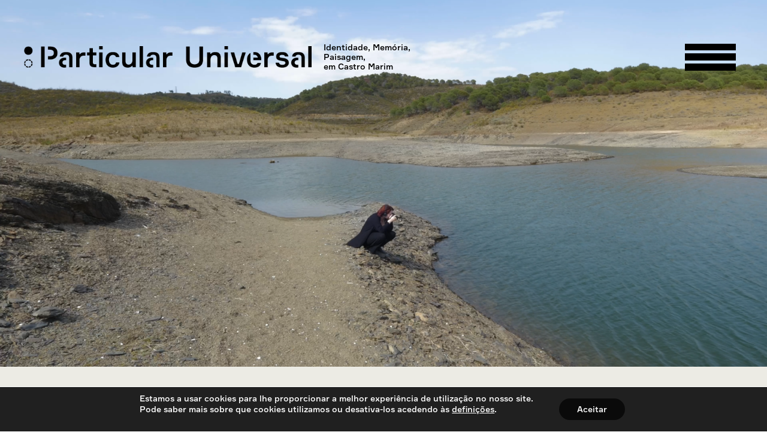

--- FILE ---
content_type: text/html; charset=UTF-8
request_url: https://particularuniversal.pt/recap-residencia-clara-cortes-garcia/
body_size: 19568
content:
<!DOCTYPE html>
<html lang="pt-PT" >
<head>
<meta charset="UTF-8">
<meta name="viewport" content="width=device-width">
<!-- WP_HEAD() START -->
<meta name='robots' content='index, follow, max-image-preview:large, max-snippet:-1, max-video-preview:-1' />

	<!-- This site is optimized with the Yoast SEO plugin v20.13 - https://yoast.com/wordpress/plugins/seo/ -->
	<title>Recap - Residência Clara Cortes Garcia - Particular Universal - Associa&ccedil;&atilde;o</title>
	<link rel="canonical" href="https://particularuniversal.pt/recap-residencia-clara-cortes-garcia/" />
	<meta property="og:locale" content="pt_PT" />
	<meta property="og:type" content="article" />
	<meta property="og:title" content="Recap - Residência Clara Cortes Garcia - Particular Universal - Associa&ccedil;&atilde;o" />
	<meta property="og:description" content="Clara Cortes Garcia (1990) é uma artista multidisciplinar de Barcelona, cujo principal tópico de interesse é a água. Tem desenvolvido projectos a solo e em grupo, no âmbito da performance, exposição e instalação em Barcelona, Berlim, Istambul, Kuala Lumpur, Taiwan, Islândia e Tóquio, sempre em ligação com o espaço circundante. No decurso da sua residência [&hellip;]" />
	<meta property="og:url" content="https://particularuniversal.pt/recap-residencia-clara-cortes-garcia/" />
	<meta property="og:site_name" content="Particular Universal - Associa&ccedil;&atilde;o" />
	<meta property="article:publisher" content="https://www.facebook.com/particularuniversal" />
	<meta property="article:published_time" content="2023-08-07T18:15:58+00:00" />
	<meta property="article:modified_time" content="2023-08-07T18:15:59+00:00" />
	<meta property="og:image" content="https://particularuniversal.pt/wp-content/uploads/2023/08/Clara-Cortes-Garcia-recap-thumb.png" />
	<meta property="og:image:width" content="1632" />
	<meta property="og:image:height" content="918" />
	<meta property="og:image:type" content="image/png" />
	<meta name="author" content="Tiago Franco" />
	<meta name="twitter:card" content="summary_large_image" />
	<meta name="twitter:label1" content="Escrito por" />
	<meta name="twitter:data1" content="Tiago Franco" />
	<meta name="twitter:label2" content="Tempo estimado de leitura" />
	<meta name="twitter:data2" content="1 minuto" />
	<script type="application/ld+json" class="yoast-schema-graph">{"@context":"https://schema.org","@graph":[{"@type":"Article","@id":"https://particularuniversal.pt/recap-residencia-clara-cortes-garcia/#article","isPartOf":{"@id":"https://particularuniversal.pt/recap-residencia-clara-cortes-garcia/"},"author":{"name":"Tiago Franco","@id":"https://particularuniversal.pt/#/schema/person/8c4f738d1703d5c6a91abdecbeac929e"},"headline":"Recap - Residência Clara Cortes Garcia","datePublished":"2023-08-07T18:15:58+00:00","dateModified":"2023-08-07T18:15:59+00:00","mainEntityOfPage":{"@id":"https://particularuniversal.pt/recap-residencia-clara-cortes-garcia/"},"wordCount":193,"publisher":{"@id":"https://particularuniversal.pt/#organization"},"image":{"@id":"https://particularuniversal.pt/recap-residencia-clara-cortes-garcia/#primaryimage"},"thumbnailUrl":"https://particularuniversal.pt/wp-content/uploads/2023/08/Clara-Cortes-Garcia-recap-thumb.png","articleSection":["Notícias"],"inLanguage":"pt-PT"},{"@type":"WebPage","@id":"https://particularuniversal.pt/recap-residencia-clara-cortes-garcia/","url":"https://particularuniversal.pt/recap-residencia-clara-cortes-garcia/","name":"Recap - Residência Clara Cortes Garcia - Particular Universal - Associa&ccedil;&atilde;o","isPartOf":{"@id":"https://particularuniversal.pt/#website"},"primaryImageOfPage":{"@id":"https://particularuniversal.pt/recap-residencia-clara-cortes-garcia/#primaryimage"},"image":{"@id":"https://particularuniversal.pt/recap-residencia-clara-cortes-garcia/#primaryimage"},"thumbnailUrl":"https://particularuniversal.pt/wp-content/uploads/2023/08/Clara-Cortes-Garcia-recap-thumb.png","datePublished":"2023-08-07T18:15:58+00:00","dateModified":"2023-08-07T18:15:59+00:00","breadcrumb":{"@id":"https://particularuniversal.pt/recap-residencia-clara-cortes-garcia/#breadcrumb"},"inLanguage":"pt-PT","potentialAction":[{"@type":"ReadAction","target":["https://particularuniversal.pt/recap-residencia-clara-cortes-garcia/"]}]},{"@type":"ImageObject","inLanguage":"pt-PT","@id":"https://particularuniversal.pt/recap-residencia-clara-cortes-garcia/#primaryimage","url":"https://particularuniversal.pt/wp-content/uploads/2023/08/Clara-Cortes-Garcia-recap-thumb.png","contentUrl":"https://particularuniversal.pt/wp-content/uploads/2023/08/Clara-Cortes-Garcia-recap-thumb.png","width":1632,"height":918},{"@type":"BreadcrumbList","@id":"https://particularuniversal.pt/recap-residencia-clara-cortes-garcia/#breadcrumb","itemListElement":[{"@type":"ListItem","position":1,"name":"Início","item":"https://particularuniversal.pt/"},{"@type":"ListItem","position":2,"name":"Recap - Residência Clara Cortes Garcia"}]},{"@type":"WebSite","@id":"https://particularuniversal.pt/#website","url":"https://particularuniversal.pt/","name":"Particular Universal - Associa&ccedil;&atilde;o","description":"Identidade, Paisagem, Memória, em Castro Marim","publisher":{"@id":"https://particularuniversal.pt/#organization"},"potentialAction":[{"@type":"SearchAction","target":{"@type":"EntryPoint","urlTemplate":"https://particularuniversal.pt/?s={search_term_string}"},"query-input":"required name=search_term_string"}],"inLanguage":"pt-PT"},{"@type":"Organization","@id":"https://particularuniversal.pt/#organization","name":"Particular Universal","url":"https://particularuniversal.pt/","logo":{"@type":"ImageObject","inLanguage":"pt-PT","@id":"https://particularuniversal.pt/#/schema/logo/image/","url":"https://particularuniversal.pt/wp-content/uploads/2021/12/cropped-Asset-5.png","contentUrl":"https://particularuniversal.pt/wp-content/uploads/2021/12/cropped-Asset-5.png","width":512,"height":512,"caption":"Particular Universal"},"image":{"@id":"https://particularuniversal.pt/#/schema/logo/image/"},"sameAs":["https://www.facebook.com/particularuniversal","https://www.instagram.com/particularuniversal/"]},{"@type":"Person","@id":"https://particularuniversal.pt/#/schema/person/8c4f738d1703d5c6a91abdecbeac929e","name":"Tiago Franco","image":{"@type":"ImageObject","inLanguage":"pt-PT","@id":"https://particularuniversal.pt/#/schema/person/image/","url":"https://secure.gravatar.com/avatar/1d8c94261df7cb74f8eebbbabc37a0d6cda41b5790d5bf58f5c7200fa50d49a8?s=96&d=mm&r=g","contentUrl":"https://secure.gravatar.com/avatar/1d8c94261df7cb74f8eebbbabc37a0d6cda41b5790d5bf58f5c7200fa50d49a8?s=96&d=mm&r=g","caption":"Tiago Franco"},"url":"https://particularuniversal.pt/author/tiago/"}]}</script>
	<!-- / Yoast SEO plugin. -->


<link rel="alternate" type="application/rss+xml" title="Particular Universal - Associa&ccedil;&atilde;o &raquo; Feed" href="https://particularuniversal.pt/feed/" />
<link rel="alternate" type="application/rss+xml" title="Particular Universal - Associa&ccedil;&atilde;o &raquo; Feed de comentários" href="https://particularuniversal.pt/comments/feed/" />
<link rel="alternate" title="oEmbed (JSON)" type="application/json+oembed" href="https://particularuniversal.pt/wp-json/oembed/1.0/embed?url=https%3A%2F%2Fparticularuniversal.pt%2Frecap-residencia-clara-cortes-garcia%2F" />
<link rel="alternate" title="oEmbed (XML)" type="text/xml+oembed" href="https://particularuniversal.pt/wp-json/oembed/1.0/embed?url=https%3A%2F%2Fparticularuniversal.pt%2Frecap-residencia-clara-cortes-garcia%2F&#038;format=xml" />
<style id='wp-img-auto-sizes-contain-inline-css'>
img:is([sizes=auto i],[sizes^="auto," i]){contain-intrinsic-size:3000px 1500px}
/*# sourceURL=wp-img-auto-sizes-contain-inline-css */
</style>
<link rel='stylesheet' id='elegant-custom-fonts-css' href='//particularuniversal.pt/wp-content/uploads/elegant-custom-fonts/ecf.css?ver=6.9' media='all' />
<style id='wp-block-library-inline-css'>
:root{--wp-block-synced-color:#7a00df;--wp-block-synced-color--rgb:122,0,223;--wp-bound-block-color:var(--wp-block-synced-color);--wp-editor-canvas-background:#ddd;--wp-admin-theme-color:#007cba;--wp-admin-theme-color--rgb:0,124,186;--wp-admin-theme-color-darker-10:#006ba1;--wp-admin-theme-color-darker-10--rgb:0,107,160.5;--wp-admin-theme-color-darker-20:#005a87;--wp-admin-theme-color-darker-20--rgb:0,90,135;--wp-admin-border-width-focus:2px}@media (min-resolution:192dpi){:root{--wp-admin-border-width-focus:1.5px}}.wp-element-button{cursor:pointer}:root .has-very-light-gray-background-color{background-color:#eee}:root .has-very-dark-gray-background-color{background-color:#313131}:root .has-very-light-gray-color{color:#eee}:root .has-very-dark-gray-color{color:#313131}:root .has-vivid-green-cyan-to-vivid-cyan-blue-gradient-background{background:linear-gradient(135deg,#00d084,#0693e3)}:root .has-purple-crush-gradient-background{background:linear-gradient(135deg,#34e2e4,#4721fb 50%,#ab1dfe)}:root .has-hazy-dawn-gradient-background{background:linear-gradient(135deg,#faaca8,#dad0ec)}:root .has-subdued-olive-gradient-background{background:linear-gradient(135deg,#fafae1,#67a671)}:root .has-atomic-cream-gradient-background{background:linear-gradient(135deg,#fdd79a,#004a59)}:root .has-nightshade-gradient-background{background:linear-gradient(135deg,#330968,#31cdcf)}:root .has-midnight-gradient-background{background:linear-gradient(135deg,#020381,#2874fc)}:root{--wp--preset--font-size--normal:16px;--wp--preset--font-size--huge:42px}.has-regular-font-size{font-size:1em}.has-larger-font-size{font-size:2.625em}.has-normal-font-size{font-size:var(--wp--preset--font-size--normal)}.has-huge-font-size{font-size:var(--wp--preset--font-size--huge)}.has-text-align-center{text-align:center}.has-text-align-left{text-align:left}.has-text-align-right{text-align:right}.has-fit-text{white-space:nowrap!important}#end-resizable-editor-section{display:none}.aligncenter{clear:both}.items-justified-left{justify-content:flex-start}.items-justified-center{justify-content:center}.items-justified-right{justify-content:flex-end}.items-justified-space-between{justify-content:space-between}.screen-reader-text{border:0;clip-path:inset(50%);height:1px;margin:-1px;overflow:hidden;padding:0;position:absolute;width:1px;word-wrap:normal!important}.screen-reader-text:focus{background-color:#ddd;clip-path:none;color:#444;display:block;font-size:1em;height:auto;left:5px;line-height:normal;padding:15px 23px 14px;text-decoration:none;top:5px;width:auto;z-index:100000}html :where(.has-border-color){border-style:solid}html :where([style*=border-top-color]){border-top-style:solid}html :where([style*=border-right-color]){border-right-style:solid}html :where([style*=border-bottom-color]){border-bottom-style:solid}html :where([style*=border-left-color]){border-left-style:solid}html :where([style*=border-width]){border-style:solid}html :where([style*=border-top-width]){border-top-style:solid}html :where([style*=border-right-width]){border-right-style:solid}html :where([style*=border-bottom-width]){border-bottom-style:solid}html :where([style*=border-left-width]){border-left-style:solid}html :where(img[class*=wp-image-]){height:auto;max-width:100%}:where(figure){margin:0 0 1em}html :where(.is-position-sticky){--wp-admin--admin-bar--position-offset:var(--wp-admin--admin-bar--height,0px)}@media screen and (max-width:600px){html :where(.is-position-sticky){--wp-admin--admin-bar--position-offset:0px}}
/*# sourceURL=/wp-includes/css/dist/block-library/common.min.css */
</style>
<style id='classic-theme-styles-inline-css'>
/*! This file is auto-generated */
.wp-block-button__link{color:#fff;background-color:#32373c;border-radius:9999px;box-shadow:none;text-decoration:none;padding:calc(.667em + 2px) calc(1.333em + 2px);font-size:1.125em}.wp-block-file__button{background:#32373c;color:#fff;text-decoration:none}
/*# sourceURL=/wp-includes/css/classic-themes.min.css */
</style>
<style id='global-styles-inline-css'>
:root{--wp--preset--aspect-ratio--square: 1;--wp--preset--aspect-ratio--4-3: 4/3;--wp--preset--aspect-ratio--3-4: 3/4;--wp--preset--aspect-ratio--3-2: 3/2;--wp--preset--aspect-ratio--2-3: 2/3;--wp--preset--aspect-ratio--16-9: 16/9;--wp--preset--aspect-ratio--9-16: 9/16;--wp--preset--color--black: #000000;--wp--preset--color--cyan-bluish-gray: #abb8c3;--wp--preset--color--white: #ffffff;--wp--preset--color--pale-pink: #f78da7;--wp--preset--color--vivid-red: #cf2e2e;--wp--preset--color--luminous-vivid-orange: #ff6900;--wp--preset--color--luminous-vivid-amber: #fcb900;--wp--preset--color--light-green-cyan: #7bdcb5;--wp--preset--color--vivid-green-cyan: #00d084;--wp--preset--color--pale-cyan-blue: #8ed1fc;--wp--preset--color--vivid-cyan-blue: #0693e3;--wp--preset--color--vivid-purple: #9b51e0;--wp--preset--color--base: #f9f9f9;--wp--preset--color--base-2: #ffffff;--wp--preset--color--contrast: #111111;--wp--preset--color--contrast-2: #636363;--wp--preset--color--contrast-3: #A4A4A4;--wp--preset--color--accent: #cfcabe;--wp--preset--color--accent-2: #c2a990;--wp--preset--color--accent-3: #d8613c;--wp--preset--color--accent-4: #b1c5a4;--wp--preset--color--accent-5: #b5bdbc;--wp--preset--gradient--vivid-cyan-blue-to-vivid-purple: linear-gradient(135deg,rgb(6,147,227) 0%,rgb(155,81,224) 100%);--wp--preset--gradient--light-green-cyan-to-vivid-green-cyan: linear-gradient(135deg,rgb(122,220,180) 0%,rgb(0,208,130) 100%);--wp--preset--gradient--luminous-vivid-amber-to-luminous-vivid-orange: linear-gradient(135deg,rgb(252,185,0) 0%,rgb(255,105,0) 100%);--wp--preset--gradient--luminous-vivid-orange-to-vivid-red: linear-gradient(135deg,rgb(255,105,0) 0%,rgb(207,46,46) 100%);--wp--preset--gradient--very-light-gray-to-cyan-bluish-gray: linear-gradient(135deg,rgb(238,238,238) 0%,rgb(169,184,195) 100%);--wp--preset--gradient--cool-to-warm-spectrum: linear-gradient(135deg,rgb(74,234,220) 0%,rgb(151,120,209) 20%,rgb(207,42,186) 40%,rgb(238,44,130) 60%,rgb(251,105,98) 80%,rgb(254,248,76) 100%);--wp--preset--gradient--blush-light-purple: linear-gradient(135deg,rgb(255,206,236) 0%,rgb(152,150,240) 100%);--wp--preset--gradient--blush-bordeaux: linear-gradient(135deg,rgb(254,205,165) 0%,rgb(254,45,45) 50%,rgb(107,0,62) 100%);--wp--preset--gradient--luminous-dusk: linear-gradient(135deg,rgb(255,203,112) 0%,rgb(199,81,192) 50%,rgb(65,88,208) 100%);--wp--preset--gradient--pale-ocean: linear-gradient(135deg,rgb(255,245,203) 0%,rgb(182,227,212) 50%,rgb(51,167,181) 100%);--wp--preset--gradient--electric-grass: linear-gradient(135deg,rgb(202,248,128) 0%,rgb(113,206,126) 100%);--wp--preset--gradient--midnight: linear-gradient(135deg,rgb(2,3,129) 0%,rgb(40,116,252) 100%);--wp--preset--gradient--gradient-1: linear-gradient(to bottom, #cfcabe 0%, #F9F9F9 100%);--wp--preset--gradient--gradient-2: linear-gradient(to bottom, #C2A990 0%, #F9F9F9 100%);--wp--preset--gradient--gradient-3: linear-gradient(to bottom, #D8613C 0%, #F9F9F9 100%);--wp--preset--gradient--gradient-4: linear-gradient(to bottom, #B1C5A4 0%, #F9F9F9 100%);--wp--preset--gradient--gradient-5: linear-gradient(to bottom, #B5BDBC 0%, #F9F9F9 100%);--wp--preset--gradient--gradient-6: linear-gradient(to bottom, #A4A4A4 0%, #F9F9F9 100%);--wp--preset--gradient--gradient-7: linear-gradient(to bottom, #cfcabe 50%, #F9F9F9 50%);--wp--preset--gradient--gradient-8: linear-gradient(to bottom, #C2A990 50%, #F9F9F9 50%);--wp--preset--gradient--gradient-9: linear-gradient(to bottom, #D8613C 50%, #F9F9F9 50%);--wp--preset--gradient--gradient-10: linear-gradient(to bottom, #B1C5A4 50%, #F9F9F9 50%);--wp--preset--gradient--gradient-11: linear-gradient(to bottom, #B5BDBC 50%, #F9F9F9 50%);--wp--preset--gradient--gradient-12: linear-gradient(to bottom, #A4A4A4 50%, #F9F9F9 50%);--wp--preset--font-size--small: 0.9rem;--wp--preset--font-size--medium: 1.05rem;--wp--preset--font-size--large: clamp(1.39rem, 1.39rem + ((1vw - 0.2rem) * 0.767), 1.85rem);--wp--preset--font-size--x-large: clamp(1.85rem, 1.85rem + ((1vw - 0.2rem) * 1.083), 2.5rem);--wp--preset--font-size--xx-large: clamp(2.5rem, 2.5rem + ((1vw - 0.2rem) * 1.283), 3.27rem);--wp--preset--font-family--body: "Inter", sans-serif;--wp--preset--font-family--heading: Cardo;--wp--preset--font-family--system-sans-serif: -apple-system, BlinkMacSystemFont, avenir next, avenir, segoe ui, helvetica neue, helvetica, Cantarell, Ubuntu, roboto, noto, arial, sans-serif;--wp--preset--font-family--system-serif: Iowan Old Style, Apple Garamond, Baskerville, Times New Roman, Droid Serif, Times, Source Serif Pro, serif, Apple Color Emoji, Segoe UI Emoji, Segoe UI Symbol;--wp--preset--spacing--20: min(1.5rem, 2vw);--wp--preset--spacing--30: min(2.5rem, 3vw);--wp--preset--spacing--40: min(4rem, 5vw);--wp--preset--spacing--50: min(6.5rem, 8vw);--wp--preset--spacing--60: min(10.5rem, 13vw);--wp--preset--spacing--70: 3.38rem;--wp--preset--spacing--80: 5.06rem;--wp--preset--spacing--10: 1rem;--wp--preset--shadow--natural: 6px 6px 9px rgba(0, 0, 0, 0.2);--wp--preset--shadow--deep: 12px 12px 50px rgba(0, 0, 0, 0.4);--wp--preset--shadow--sharp: 6px 6px 0px rgba(0, 0, 0, 0.2);--wp--preset--shadow--outlined: 6px 6px 0px -3px rgb(255, 255, 255), 6px 6px rgb(0, 0, 0);--wp--preset--shadow--crisp: 6px 6px 0px rgb(0, 0, 0);}:root :where(.is-layout-flow) > :first-child{margin-block-start: 0;}:root :where(.is-layout-flow) > :last-child{margin-block-end: 0;}:root :where(.is-layout-flow) > *{margin-block-start: 1.2rem;margin-block-end: 0;}:root :where(.is-layout-constrained) > :first-child{margin-block-start: 0;}:root :where(.is-layout-constrained) > :last-child{margin-block-end: 0;}:root :where(.is-layout-constrained) > *{margin-block-start: 1.2rem;margin-block-end: 0;}:root :where(.is-layout-flex){gap: 1.2rem;}:root :where(.is-layout-grid){gap: 1.2rem;}body .is-layout-flex{display: flex;}.is-layout-flex{flex-wrap: wrap;align-items: center;}.is-layout-flex > :is(*, div){margin: 0;}body .is-layout-grid{display: grid;}.is-layout-grid > :is(*, div){margin: 0;}.has-black-color{color: var(--wp--preset--color--black) !important;}.has-cyan-bluish-gray-color{color: var(--wp--preset--color--cyan-bluish-gray) !important;}.has-white-color{color: var(--wp--preset--color--white) !important;}.has-pale-pink-color{color: var(--wp--preset--color--pale-pink) !important;}.has-vivid-red-color{color: var(--wp--preset--color--vivid-red) !important;}.has-luminous-vivid-orange-color{color: var(--wp--preset--color--luminous-vivid-orange) !important;}.has-luminous-vivid-amber-color{color: var(--wp--preset--color--luminous-vivid-amber) !important;}.has-light-green-cyan-color{color: var(--wp--preset--color--light-green-cyan) !important;}.has-vivid-green-cyan-color{color: var(--wp--preset--color--vivid-green-cyan) !important;}.has-pale-cyan-blue-color{color: var(--wp--preset--color--pale-cyan-blue) !important;}.has-vivid-cyan-blue-color{color: var(--wp--preset--color--vivid-cyan-blue) !important;}.has-vivid-purple-color{color: var(--wp--preset--color--vivid-purple) !important;}.has-black-background-color{background-color: var(--wp--preset--color--black) !important;}.has-cyan-bluish-gray-background-color{background-color: var(--wp--preset--color--cyan-bluish-gray) !important;}.has-white-background-color{background-color: var(--wp--preset--color--white) !important;}.has-pale-pink-background-color{background-color: var(--wp--preset--color--pale-pink) !important;}.has-vivid-red-background-color{background-color: var(--wp--preset--color--vivid-red) !important;}.has-luminous-vivid-orange-background-color{background-color: var(--wp--preset--color--luminous-vivid-orange) !important;}.has-luminous-vivid-amber-background-color{background-color: var(--wp--preset--color--luminous-vivid-amber) !important;}.has-light-green-cyan-background-color{background-color: var(--wp--preset--color--light-green-cyan) !important;}.has-vivid-green-cyan-background-color{background-color: var(--wp--preset--color--vivid-green-cyan) !important;}.has-pale-cyan-blue-background-color{background-color: var(--wp--preset--color--pale-cyan-blue) !important;}.has-vivid-cyan-blue-background-color{background-color: var(--wp--preset--color--vivid-cyan-blue) !important;}.has-vivid-purple-background-color{background-color: var(--wp--preset--color--vivid-purple) !important;}.has-black-border-color{border-color: var(--wp--preset--color--black) !important;}.has-cyan-bluish-gray-border-color{border-color: var(--wp--preset--color--cyan-bluish-gray) !important;}.has-white-border-color{border-color: var(--wp--preset--color--white) !important;}.has-pale-pink-border-color{border-color: var(--wp--preset--color--pale-pink) !important;}.has-vivid-red-border-color{border-color: var(--wp--preset--color--vivid-red) !important;}.has-luminous-vivid-orange-border-color{border-color: var(--wp--preset--color--luminous-vivid-orange) !important;}.has-luminous-vivid-amber-border-color{border-color: var(--wp--preset--color--luminous-vivid-amber) !important;}.has-light-green-cyan-border-color{border-color: var(--wp--preset--color--light-green-cyan) !important;}.has-vivid-green-cyan-border-color{border-color: var(--wp--preset--color--vivid-green-cyan) !important;}.has-pale-cyan-blue-border-color{border-color: var(--wp--preset--color--pale-cyan-blue) !important;}.has-vivid-cyan-blue-border-color{border-color: var(--wp--preset--color--vivid-cyan-blue) !important;}.has-vivid-purple-border-color{border-color: var(--wp--preset--color--vivid-purple) !important;}.has-vivid-cyan-blue-to-vivid-purple-gradient-background{background: var(--wp--preset--gradient--vivid-cyan-blue-to-vivid-purple) !important;}.has-light-green-cyan-to-vivid-green-cyan-gradient-background{background: var(--wp--preset--gradient--light-green-cyan-to-vivid-green-cyan) !important;}.has-luminous-vivid-amber-to-luminous-vivid-orange-gradient-background{background: var(--wp--preset--gradient--luminous-vivid-amber-to-luminous-vivid-orange) !important;}.has-luminous-vivid-orange-to-vivid-red-gradient-background{background: var(--wp--preset--gradient--luminous-vivid-orange-to-vivid-red) !important;}.has-very-light-gray-to-cyan-bluish-gray-gradient-background{background: var(--wp--preset--gradient--very-light-gray-to-cyan-bluish-gray) !important;}.has-cool-to-warm-spectrum-gradient-background{background: var(--wp--preset--gradient--cool-to-warm-spectrum) !important;}.has-blush-light-purple-gradient-background{background: var(--wp--preset--gradient--blush-light-purple) !important;}.has-blush-bordeaux-gradient-background{background: var(--wp--preset--gradient--blush-bordeaux) !important;}.has-luminous-dusk-gradient-background{background: var(--wp--preset--gradient--luminous-dusk) !important;}.has-pale-ocean-gradient-background{background: var(--wp--preset--gradient--pale-ocean) !important;}.has-electric-grass-gradient-background{background: var(--wp--preset--gradient--electric-grass) !important;}.has-midnight-gradient-background{background: var(--wp--preset--gradient--midnight) !important;}.has-small-font-size{font-size: var(--wp--preset--font-size--small) !important;}.has-medium-font-size{font-size: var(--wp--preset--font-size--medium) !important;}.has-large-font-size{font-size: var(--wp--preset--font-size--large) !important;}.has-x-large-font-size{font-size: var(--wp--preset--font-size--x-large) !important;}
/*# sourceURL=global-styles-inline-css */
</style>
<link rel='stylesheet' id='contact-form-7-css' href='https://particularuniversal.pt/wp-content/plugins/contact-form-7/includes/css/styles.css?ver=6.1.1' media='all' />
<style id='dominant-color-styles-inline-css'>
img[data-dominant-color]:not(.has-transparency) { background-color: var(--dominant-color); }
/*# sourceURL=dominant-color-styles-inline-css */
</style>
<link rel='stylesheet' id='oxygen-css' href='https://particularuniversal.pt/wp-content/plugins/oxygen/component-framework/oxygen.css?ver=3.9' media='all' />
<link rel='stylesheet' id='trp-language-switcher-style-css' href='https://particularuniversal.pt/wp-content/plugins/translatepress-multilingual/assets/css/trp-language-switcher.css?ver=2.5.9' media='all' />
<link rel='stylesheet' id='moove_gdpr_frontend-css' href='https://particularuniversal.pt/wp-content/plugins/gdpr-cookie-compliance/dist/styles/gdpr-main-nf.css?ver=4.12.5' media='all' />
<style id='moove_gdpr_frontend-inline-css'>
				#moove_gdpr_cookie_modal .moove-gdpr-modal-content .moove-gdpr-tab-main h3.tab-title, 
				#moove_gdpr_cookie_modal .moove-gdpr-modal-content .moove-gdpr-tab-main span.tab-title,
				#moove_gdpr_cookie_modal .moove-gdpr-modal-content .moove-gdpr-modal-left-content #moove-gdpr-menu li a, 
				#moove_gdpr_cookie_modal .moove-gdpr-modal-content .moove-gdpr-modal-left-content #moove-gdpr-menu li button,
				#moove_gdpr_cookie_modal .moove-gdpr-modal-content .moove-gdpr-modal-left-content .moove-gdpr-branding-cnt a,
				#moove_gdpr_cookie_modal .moove-gdpr-modal-content .moove-gdpr-modal-footer-content .moove-gdpr-button-holder a.mgbutton, 
				#moove_gdpr_cookie_modal .moove-gdpr-modal-content .moove-gdpr-modal-footer-content .moove-gdpr-button-holder button.mgbutton,
				#moove_gdpr_cookie_modal .cookie-switch .cookie-slider:after, 
				#moove_gdpr_cookie_modal .cookie-switch .slider:after, 
				#moove_gdpr_cookie_modal .switch .cookie-slider:after, 
				#moove_gdpr_cookie_modal .switch .slider:after,
				#moove_gdpr_cookie_info_bar .moove-gdpr-info-bar-container .moove-gdpr-info-bar-content p, 
				#moove_gdpr_cookie_info_bar .moove-gdpr-info-bar-container .moove-gdpr-info-bar-content p a,
				#moove_gdpr_cookie_info_bar .moove-gdpr-info-bar-container .moove-gdpr-info-bar-content a.mgbutton, 
				#moove_gdpr_cookie_info_bar .moove-gdpr-info-bar-container .moove-gdpr-info-bar-content button.mgbutton,
				#moove_gdpr_cookie_modal .moove-gdpr-modal-content .moove-gdpr-tab-main .moove-gdpr-tab-main-content h1, 
				#moove_gdpr_cookie_modal .moove-gdpr-modal-content .moove-gdpr-tab-main .moove-gdpr-tab-main-content h2, 
				#moove_gdpr_cookie_modal .moove-gdpr-modal-content .moove-gdpr-tab-main .moove-gdpr-tab-main-content h3, 
				#moove_gdpr_cookie_modal .moove-gdpr-modal-content .moove-gdpr-tab-main .moove-gdpr-tab-main-content h4, 
				#moove_gdpr_cookie_modal .moove-gdpr-modal-content .moove-gdpr-tab-main .moove-gdpr-tab-main-content h5, 
				#moove_gdpr_cookie_modal .moove-gdpr-modal-content .moove-gdpr-tab-main .moove-gdpr-tab-main-content h6,
				#moove_gdpr_cookie_modal .moove-gdpr-modal-content.moove_gdpr_modal_theme_v2 .moove-gdpr-modal-title .tab-title,
				#moove_gdpr_cookie_modal .moove-gdpr-modal-content.moove_gdpr_modal_theme_v2 .moove-gdpr-tab-main h3.tab-title, 
				#moove_gdpr_cookie_modal .moove-gdpr-modal-content.moove_gdpr_modal_theme_v2 .moove-gdpr-tab-main span.tab-title,
				#moove_gdpr_cookie_modal .moove-gdpr-modal-content.moove_gdpr_modal_theme_v2 .moove-gdpr-branding-cnt a {
				 	font-weight: inherit				}
			#moove_gdpr_cookie_modal,#moove_gdpr_cookie_info_bar,.gdpr_cookie_settings_shortcode_content{font-family:'Formular Medium',sans-serif}#moove_gdpr_save_popup_settings_button{background-color:#373737;color:#fff}#moove_gdpr_save_popup_settings_button:hover{background-color:#000}#moove_gdpr_cookie_info_bar .moove-gdpr-info-bar-container .moove-gdpr-info-bar-content a.mgbutton,#moove_gdpr_cookie_info_bar .moove-gdpr-info-bar-container .moove-gdpr-info-bar-content button.mgbutton{background-color:#0a0a0a}#moove_gdpr_cookie_modal .moove-gdpr-modal-content .moove-gdpr-modal-footer-content .moove-gdpr-button-holder a.mgbutton,#moove_gdpr_cookie_modal .moove-gdpr-modal-content .moove-gdpr-modal-footer-content .moove-gdpr-button-holder button.mgbutton,.gdpr_cookie_settings_shortcode_content .gdpr-shr-button.button-green{background-color:#0a0a0a;border-color:#0a0a0a}#moove_gdpr_cookie_modal .moove-gdpr-modal-content .moove-gdpr-modal-footer-content .moove-gdpr-button-holder a.mgbutton:hover,#moove_gdpr_cookie_modal .moove-gdpr-modal-content .moove-gdpr-modal-footer-content .moove-gdpr-button-holder button.mgbutton:hover,.gdpr_cookie_settings_shortcode_content .gdpr-shr-button.button-green:hover{background-color:#fff;color:#0a0a0a}#moove_gdpr_cookie_modal .moove-gdpr-modal-content .moove-gdpr-modal-close i,#moove_gdpr_cookie_modal .moove-gdpr-modal-content .moove-gdpr-modal-close span.gdpr-icon{background-color:#0a0a0a;border:1px solid #0a0a0a}#moove_gdpr_cookie_info_bar span.change-settings-button.focus-g,#moove_gdpr_cookie_info_bar span.change-settings-button:focus{-webkit-box-shadow:0 0 1px 3px #0a0a0a;-moz-box-shadow:0 0 1px 3px #0a0a0a;box-shadow:0 0 1px 3px #0a0a0a}#moove_gdpr_cookie_modal .moove-gdpr-modal-content .moove-gdpr-modal-close i:hover,#moove_gdpr_cookie_modal .moove-gdpr-modal-content .moove-gdpr-modal-close span.gdpr-icon:hover,#moove_gdpr_cookie_info_bar span[data-href]>u.change-settings-button{color:#0a0a0a}#moove_gdpr_cookie_modal .moove-gdpr-modal-content .moove-gdpr-modal-left-content #moove-gdpr-menu li.menu-item-selected a span.gdpr-icon,#moove_gdpr_cookie_modal .moove-gdpr-modal-content .moove-gdpr-modal-left-content #moove-gdpr-menu li.menu-item-selected button span.gdpr-icon{color:inherit}#moove_gdpr_cookie_modal .moove-gdpr-modal-content .moove-gdpr-modal-left-content #moove-gdpr-menu li a span.gdpr-icon,#moove_gdpr_cookie_modal .moove-gdpr-modal-content .moove-gdpr-modal-left-content #moove-gdpr-menu li button span.gdpr-icon{color:inherit}#moove_gdpr_cookie_modal .gdpr-acc-link{line-height:0;font-size:0;color:transparent;position:absolute}#moove_gdpr_cookie_modal .moove-gdpr-modal-content .moove-gdpr-modal-close:hover i,#moove_gdpr_cookie_modal .moove-gdpr-modal-content .moove-gdpr-modal-left-content #moove-gdpr-menu li a,#moove_gdpr_cookie_modal .moove-gdpr-modal-content .moove-gdpr-modal-left-content #moove-gdpr-menu li button,#moove_gdpr_cookie_modal .moove-gdpr-modal-content .moove-gdpr-modal-left-content #moove-gdpr-menu li button i,#moove_gdpr_cookie_modal .moove-gdpr-modal-content .moove-gdpr-modal-left-content #moove-gdpr-menu li a i,#moove_gdpr_cookie_modal .moove-gdpr-modal-content .moove-gdpr-tab-main .moove-gdpr-tab-main-content a:hover,#moove_gdpr_cookie_info_bar.moove-gdpr-dark-scheme .moove-gdpr-info-bar-container .moove-gdpr-info-bar-content a.mgbutton:hover,#moove_gdpr_cookie_info_bar.moove-gdpr-dark-scheme .moove-gdpr-info-bar-container .moove-gdpr-info-bar-content button.mgbutton:hover,#moove_gdpr_cookie_info_bar.moove-gdpr-dark-scheme .moove-gdpr-info-bar-container .moove-gdpr-info-bar-content a:hover,#moove_gdpr_cookie_info_bar.moove-gdpr-dark-scheme .moove-gdpr-info-bar-container .moove-gdpr-info-bar-content button:hover,#moove_gdpr_cookie_info_bar.moove-gdpr-dark-scheme .moove-gdpr-info-bar-container .moove-gdpr-info-bar-content span.change-settings-button:hover,#moove_gdpr_cookie_info_bar.moove-gdpr-dark-scheme .moove-gdpr-info-bar-container .moove-gdpr-info-bar-content u.change-settings-button:hover,#moove_gdpr_cookie_info_bar span[data-href]>u.change-settings-button,#moove_gdpr_cookie_info_bar.moove-gdpr-dark-scheme .moove-gdpr-info-bar-container .moove-gdpr-info-bar-content a.mgbutton.focus-g,#moove_gdpr_cookie_info_bar.moove-gdpr-dark-scheme .moove-gdpr-info-bar-container .moove-gdpr-info-bar-content button.mgbutton.focus-g,#moove_gdpr_cookie_info_bar.moove-gdpr-dark-scheme .moove-gdpr-info-bar-container .moove-gdpr-info-bar-content a.focus-g,#moove_gdpr_cookie_info_bar.moove-gdpr-dark-scheme .moove-gdpr-info-bar-container .moove-gdpr-info-bar-content button.focus-g,#moove_gdpr_cookie_info_bar.moove-gdpr-dark-scheme .moove-gdpr-info-bar-container .moove-gdpr-info-bar-content a.mgbutton:focus,#moove_gdpr_cookie_info_bar.moove-gdpr-dark-scheme .moove-gdpr-info-bar-container .moove-gdpr-info-bar-content button.mgbutton:focus,#moove_gdpr_cookie_info_bar.moove-gdpr-dark-scheme .moove-gdpr-info-bar-container .moove-gdpr-info-bar-content a:focus,#moove_gdpr_cookie_info_bar.moove-gdpr-dark-scheme .moove-gdpr-info-bar-container .moove-gdpr-info-bar-content button:focus,#moove_gdpr_cookie_info_bar.moove-gdpr-dark-scheme .moove-gdpr-info-bar-container .moove-gdpr-info-bar-content span.change-settings-button.focus-g,span.change-settings-button:focus,#moove_gdpr_cookie_info_bar.moove-gdpr-dark-scheme .moove-gdpr-info-bar-container .moove-gdpr-info-bar-content u.change-settings-button.focus-g,#moove_gdpr_cookie_info_bar.moove-gdpr-dark-scheme .moove-gdpr-info-bar-container .moove-gdpr-info-bar-content u.change-settings-button:focus{color:#0a0a0a}#moove_gdpr_cookie_modal.gdpr_lightbox-hide{display:none}
/*# sourceURL=moove_gdpr_frontend-inline-css */
</style>
<link rel='stylesheet' id='wp-block-paragraph-css' href='https://particularuniversal.pt/wp-includes/blocks/paragraph/style.min.css?ver=6.9' media='all' />
<script src="https://particularuniversal.pt/wp-includes/js/jquery/jquery.min.js?ver=3.7.1" id="jquery-core-js"></script>
<link rel="https://api.w.org/" href="https://particularuniversal.pt/wp-json/" /><link rel="alternate" title="JSON" type="application/json" href="https://particularuniversal.pt/wp-json/wp/v2/posts/877" /><link rel="EditURI" type="application/rsd+xml" title="RSD" href="https://particularuniversal.pt/xmlrpc.php?rsd" />
<meta name="generator" content="WordPress 6.9" />
<link rel='shortlink' href='https://particularuniversal.pt/?p=877' />
<meta name="generator" content="dominant-color-images 1.1.1">
<meta name="generator" content="performance-lab 3.4.0; plugins: dominant-color-images, performant-translations, webp-uploads">
<meta name="generator" content="performant-translations 1.2.0">
<meta name="generator" content="webp-uploads 2.1.0">
<link rel="alternate" hreflang="pt-PT" href="https://particularuniversal.pt/recap-residencia-clara-cortes-garcia/"/>
<link rel="alternate" hreflang="en-US" href="https://particularuniversal.pt/en/recap-residencia-clara-cortes-garcia/"/>
<link rel="alternate" hreflang="pt" href="https://particularuniversal.pt/recap-residencia-clara-cortes-garcia/"/>
<link rel="alternate" hreflang="en" href="https://particularuniversal.pt/en/recap-residencia-clara-cortes-garcia/"/>
<style class='wp-fonts-local'>
@font-face{font-family:Inter;font-style:normal;font-weight:300 900;font-display:fallback;src:url('https://particularuniversal.pt/wp-content/themes/oxygen-is-not-a-theme/assets/fonts/inter/Inter-VariableFont_slnt,wght.woff2') format('woff2');font-stretch:normal;}
@font-face{font-family:Cardo;font-style:normal;font-weight:400;font-display:fallback;src:url('https://particularuniversal.pt/wp-content/themes/oxygen-is-not-a-theme/assets/fonts/cardo/cardo_normal_400.woff2') format('woff2');}
@font-face{font-family:Cardo;font-style:italic;font-weight:400;font-display:fallback;src:url('https://particularuniversal.pt/wp-content/themes/oxygen-is-not-a-theme/assets/fonts/cardo/cardo_italic_400.woff2') format('woff2');}
@font-face{font-family:Cardo;font-style:normal;font-weight:700;font-display:fallback;src:url('https://particularuniversal.pt/wp-content/themes/oxygen-is-not-a-theme/assets/fonts/cardo/cardo_normal_700.woff2') format('woff2');}
</style>
<link rel="icon" href="https://particularuniversal.pt/wp-content/uploads/2021/12/cropped-pu-fundo-branco-32x32.png" sizes="32x32" />
<link rel="icon" href="https://particularuniversal.pt/wp-content/uploads/2021/12/cropped-pu-fundo-branco-192x192.png" sizes="192x192" />
<link rel="apple-touch-icon" href="https://particularuniversal.pt/wp-content/uploads/2021/12/cropped-pu-fundo-branco-180x180.png" />
<meta name="msapplication-TileImage" content="https://particularuniversal.pt/wp-content/uploads/2021/12/cropped-pu-fundo-branco-270x270.png" />
<link rel='stylesheet' id='oxygen-cache-228-css' href='//particularuniversal.pt/wp-content/uploads/oxygen/css/228.css?cache=1756577602&#038;ver=6.9' media='all' />
<link rel='stylesheet' id='oxygen-cache-128-css' href='//particularuniversal.pt/wp-content/uploads/oxygen/css/128.css?cache=1756577608&#038;ver=6.9' media='all' />
<link rel='stylesheet' id='oxygen-universal-styles-css' href='//particularuniversal.pt/wp-content/uploads/oxygen/css/universal.css?cache=1756578735&#038;ver=6.9' media='all' />
<!-- END OF WP_HEAD() -->
</head>
<body class="wp-singular post-template-default single single-post postid-877 single-format-standard wp-embed-responsive wp-theme-oxygen-is-not-a-theme  oxygen-body translatepress-pt_PT" >



						<header id="section-105-128" class=" ct-section" style="background-image:url(https://particularuniversal.pt/wp-content/uploads/2023/08/Clara-Cortes-Garcia-recap-thumb.png);background-size: cover;" ><div class="ct-section-inner-wrap"><div id="new_columns-106-128" class="ct-new-columns header-row-1" ><a id="div_block-107-128" class="ct-link" href="https://particularuniversal.pt"   ><img id="image-108-128" alt="" src="https://particularuniversal.pt/wp-content/uploads/2021/12/Asset-6.png" class="ct-image"/><img id="image-109-128" alt="" src="https://particularuniversal.pt/wp-content/uploads/2021/12/cropped-Asset-5.png" class="ct-image"/></a><div id="div_block-110-128" class="ct-div-block" ><div id="_rich_text-111-128" class="oxy-rich-text" ><p>Identidade, Memória,<br />Paisagem,<br />em Castro Marim</p></div></div><div id="div_block-112-128" class="ct-div-block" ><nav id="nav_menu" class="oxy-nav-menu pu-nav-menu oxy-nav-menu-dropdowns oxy-nav-menu-dropdown-arrow oxy-nav-menu-responsive-dropdowns" ><div class='oxy-menu-toggle'><div class='oxy-nav-menu-hamburger-wrap'><div class='oxy-nav-menu-hamburger'><div class='oxy-nav-menu-hamburger-line'></div><div class='oxy-nav-menu-hamburger-line'></div><div class='oxy-nav-menu-hamburger-line'></div></div></div></div><div class="menu-main-container"><ul id="menu-main" class="oxy-nav-menu-list"><li id="menu-item-387" class="menu-item menu-item-type-post_type menu-item-object-page menu-item-home menu-item-387"><a href="https://particularuniversal.pt/">Homepage</a></li>
<li id="menu-item-61" class="menu-item menu-item-type-post_type menu-item-object-page menu-item-61"><a href="https://particularuniversal.pt/sobre/">Sobre</a></li>
<li id="menu-item-64" class="menu-item menu-item-type-post_type menu-item-object-page menu-item-64"><a href="https://particularuniversal.pt/contactos/">Contacte-nos</a></li>
<li id="menu-item-72" class="trp-language-switcher-container menu-item menu-item-type-post_type menu-item-object-language_switcher menu-item-72"><a href="https://particularuniversal.pt/en/recap-residencia-clara-cortes-garcia/"><span data-no-translation><span class="trp-ls-language-name">English</span></span></a></li>
<li id="menu-item-379" class="menu-item menu-item-type-post_type menu-item-object-page menu-item-privacy-policy menu-item-379"><a rel="privacy-policy" href="https://particularuniversal.pt/politica-de-privacidade/">Política de Privacidade</a></li>
</ul></div></nav></div></div></div></header><section id="section-2-128" class=" ct-section" ><div class="ct-section-inner-wrap"><h1 id="headline-4-128" class="ct-headline"><span id="span-5-128" class="ct-span" >Recap - Residência Clara Cortes Garcia</span></h1><div id="text_block-6-128" class="ct-text-block" ><span id="span-7-128" class="ct-span" >Agosto 7, 2023</span></div><div id="text_block-8-128" class="ct-text-block" ><span id="span-9-128" class="ct-span oxy-stock-content-styles" >
<p>Clara Cortes Garcia (1990) é uma artista multidisciplinar de Barcelona, cujo principal tópico de interesse é a água. Tem desenvolvido projectos a solo e em grupo, no âmbito da performance, exposição e instalação em Barcelona, Berlim, Istambul, Kuala Lumpur, Taiwan, Islândia e Tóquio, sempre em ligação com o espaço circundante. </p>



<p></p>



<p>No decurso da sua residência artística em Castro Marim, para a qual foi seleccionada no âmbito da Open Call lançada no início do ano, continuou a sua pesquisa de uma década em volta da água, gravando sons e imagens vídeo em volta das formas e desenhos encontrados ao longo do Guadiana, do Atlântico e das barragens de Odeleite e do Beliche, transformando-as e manipulando-as para recriar criativamente a sensação da sua presença. O trabalho final foi apresentado sob a forma de uma instalação audiovisual, na Casa do Sal, com inauguração no dia 31 de Maio. </p>



<p></p>



<p>Falámos com Clara sobre o que retira artisticamente da água, o processo de captar o abstrato, e as qualidades que mais lhe fascinaram em Castro Marim.</p>
</span></div><h2 id="headline-19-128" class="ct-headline">Outras notícias</h2></div></section><div id="div_block-21-128" class="ct-div-block" ><div id="code_block-22-128" class="ct-code-block" ></div><div id="_dynamic_list-23-128"  class="oxy-dynamic-list"  ><div id="div_block-24-128" class="ct-div-block" ><div id="_toggle-25-128" class="oxy-toggle toggle-5961 toggle-5961-expanded list-toggle-container t-auto-close"  data-oxy-toggle-initial-state="closed" data-oxy-toggle-active-class="toggle-5961-expanded" >
			<div class='oxy-expand-collapse-icon' href='#'></div>
			<div class='oxy-toggle-content'>
				<div id="new_columns-26-128" class="ct-new-columns" style="background-image:linear-gradient(rgba(236,235,228,0.15), rgba(236,235,228,0.15)), url(https://particularuniversal.pt/wp-content/uploads/2024/09/Screenshot-1044-1024x576.webp);background-size:auto,  cover;" ><div id="div_block-27-128" class="ct-div-block list-image-container" style="background-image:url(https://particularuniversal.pt/wp-content/uploads/2024/09/Screenshot-1044-768x432.webp);background-size: cover;" ></div><div id="div_block-28-128" class="ct-div-block" ><h4 id="headline-29-128" class="ct-headline"><span id="span-30-128" class="ct-span" >Recap - Marta De Pascalis</span></h4></div><div id="div_block-31-128" class="ct-div-block" ><h4 id="headline-32-128" class="ct-headline"><span id="span-33-128" class="ct-span" >Setembro 12, 2024</span></h4></div></div>			</div>
		</div><div id="div_block-34-128" class="ct-div-block" ><div id="new_columns-35-128" class="ct-new-columns" ><div id="div_block-36-128" class="ct-div-block" ><a id="link-184-128" class="ct-link" href="https://www.facebook.com/sharer/sharer.php?u=https://particularuniversal.pt/recap-marta-de-pascalis/" target="_self"  ><div id="text_block-185-128" class="ct-text-block" >Partilhar</div></a></div><div id="div_block-40-128" class="ct-div-block" ><img id="image-41-128" alt="" src="https://particularuniversal.pt/wp-content/uploads/2024/09/Screenshot-1044-jpg.webp" class="ct-image"/><div id="text_block-42-128" class="ct-text-block" ><span id="span-43-128" class="ct-span oxy-stock-content-styles" >
<p>Marta De Pascalis é uma música e artista sonora italiana, sediada em Berlim. Os seus trabalhos sonoros utilizam fontes analógicas e sistemas de fita magnética, com os quais Marta cria música que potencia sensações densas, dinâmica e catárticas de distância e espaço, tocando várias dimensões da música electrónica, como o “ambient”, o psicadelismo ou a “tape music”. </p>



<p></p>



<p>Na sua residência em Castro Marim (a última residência artística no âmbito do projeto Particular Universal), Marta focou-se no problema da seca nesta região do país, mergulhando no ecossistema do Guadiana, nas barragens de Odeleite e do Beliche, e nas marés e nos seus impactos quotidianos. O trabalho que produziu foi apresentado em concerto, na Biblioteca Municipal, no dia 9 de março às 18h00, inserido no festival que marcou o encerramento do projeto Particular Universal.</p>



<p></p>



<figure class="wp-block-embed is-type-video is-provider-youtube wp-block-embed-youtube wp-embed-aspect-16-9 wp-has-aspect-ratio"><div class="wp-block-embed__wrapper">
<iframe loading="lazy" title="Residência Marta De Pascalis (recap)" width="500" height="281" src="https://www.youtube.com/embed/9hpt5fCnnQI?feature=oembed" frameborder="0" allow="accelerometer; autoplay; clipboard-write; encrypted-media; gyroscope; picture-in-picture; web-share" referrerpolicy="strict-origin-when-cross-origin" allowfullscreen></iframe>
</div></figure>



<p></p>
</span></div></div></div></div></div><div id="div_block-24-128" class="ct-div-block" ><div id="_toggle-25-128" class="oxy-toggle toggle-5961 toggle-5961-expanded list-toggle-container t-auto-close"  data-oxy-toggle-initial-state="closed" data-oxy-toggle-active-class="toggle-5961-expanded" >
			<div class='oxy-expand-collapse-icon' href='#'></div>
			<div class='oxy-toggle-content'>
				<div id="new_columns-26-128" class="ct-new-columns" style="background-image:linear-gradient(rgba(236,235,228,0.15), rgba(236,235,228,0.15)), url(https://particularuniversal.pt/wp-content/uploads/2024/02/BannerPU_8e9_Marco_evento_resize-1024x535.png);background-size:auto,  cover;" ><div id="div_block-27-128" class="ct-div-block list-image-container" style="background-image:url(https://particularuniversal.pt/wp-content/uploads/2024/02/BannerPU_8e9_Marco_evento_resize-768x402.png);background-size: cover;" ></div><div id="div_block-28-128" class="ct-div-block" ><h4 id="headline-29-128" class="ct-headline"><span id="span-30-128" class="ct-span" >Festival Particular Universal: Dois dias de concertos, vídeo, instalações e conversas</span></h4></div><div id="div_block-31-128" class="ct-div-block" ><h4 id="headline-32-128" class="ct-headline"><span id="span-33-128" class="ct-span" >Fevereiro 16, 2024</span></h4></div></div>			</div>
		</div><div id="div_block-34-128" class="ct-div-block" ><div id="new_columns-35-128" class="ct-new-columns" ><div id="div_block-36-128" class="ct-div-block" ><a id="link-184-128" class="ct-link" href="https://www.facebook.com/sharer/sharer.php?u=https://particularuniversal.pt/festival-particular-universal-dois-dias-de-concertos-video-instalacoes-e-conversas/" target="_self"  ><div id="text_block-185-128" class="ct-text-block" >Partilhar</div></a></div><div id="div_block-40-128" class="ct-div-block" ><img id="image-41-128" alt="" src="https://particularuniversal.pt/wp-content/uploads/2024/02/BannerPU_8e9_Marco_evento_resize.png" class="ct-image"/><div id="text_block-42-128" class="ct-text-block" ><span id="span-43-128" class="ct-span oxy-stock-content-styles" >
<p>Nos dias <strong>8 e 9 de março</strong>, celebramos o final do projeto <strong>Particular Universal</strong> com um <strong>festival</strong> que mostra trabalhos de vários dos artistas residentes em Castro Marim ao longo destes dois anos, realizados em diálogo com a identidade, tradições e paisagens visuais e sonoras do Concelho.</p>



<p></p>



<p>O festival espraia-se por vários dos espaços centrais da vila de Castro Marim, como a Igreja do Castelo, o Auditório da Biblioteca Municipal, o Posto de Turismo e a taberna medieval “Velho Cavalinho”, estendendo-se também ao Auditório da Reserva Natural do Sapal de Castro Marim e Vila Real de Santo António, em pleno estuário do Guadiana, sendo todos os eventos de entrada livre.</p>



<p></p>



<p>Do programa constam a exibição de vídeos dos artistas <strong>Knut Olaf Sunde</strong> e <strong>Odete</strong>, a difusão da obra “Numa Corrente Salgada” de <strong>Magdaléna Manderlová</strong>, e a apresentação do trabalho da última artista em residência no âmbito do projeto, a italiana <strong>Marta de Pascalis</strong>. Lugar ainda para concertos de <strong>Adriana João &amp; Polido</strong>, <strong>Maria Reis</strong> e <strong>O Morto</strong>, assinalando-se também uma conversa pública com artistas e membros de algumas das organizações responsáveis pelo projeto.</p>



<p><br>Programa completo disponível <a href="https://particularuniversal.pt/festival-particular-universal-dois-dias-de-concertos-filmes-instalacoes-e-conversas/" target="_blank" rel="noreferrer noopener">aqui</a>.</p>
</span></div></div></div></div></div><div id="div_block-24-128" class="ct-div-block" ><div id="_toggle-25-128" class="oxy-toggle toggle-5961 toggle-5961-expanded list-toggle-container t-auto-close"  data-oxy-toggle-initial-state="closed" data-oxy-toggle-active-class="toggle-5961-expanded" >
			<div class='oxy-expand-collapse-icon' href='#'></div>
			<div class='oxy-toggle-content'>
				<div id="new_columns-26-128" class="ct-new-columns" style="background-image:linear-gradient(rgba(236,235,228,0.15), rgba(236,235,228,0.15)), url(https://particularuniversal.pt/wp-content/uploads/2024/02/R1-00939-0022_r-copy-768x739-resize.jpg);background-size:auto,  cover;" ><div id="div_block-27-128" class="ct-div-block list-image-container" style="background-image:url(https://particularuniversal.pt/wp-content/uploads/2024/02/R1-00939-0022_r-copy-768x739-resize.jpg);background-size: cover;" ></div><div id="div_block-28-128" class="ct-div-block" ><h4 id="headline-29-128" class="ct-headline"><span id="span-30-128" class="ct-span" >Marta De Pascalis em residência</span></h4></div><div id="div_block-31-128" class="ct-div-block" ><h4 id="headline-32-128" class="ct-headline"><span id="span-33-128" class="ct-span" >Fevereiro 15, 2024</span></h4></div></div>			</div>
		</div><div id="div_block-34-128" class="ct-div-block" ><div id="new_columns-35-128" class="ct-new-columns" ><div id="div_block-36-128" class="ct-div-block" ><a id="link-184-128" class="ct-link" href="https://www.facebook.com/sharer/sharer.php?u=https://particularuniversal.pt/marta-de-pascalis-em-residencia/" target="_self"  ><div id="text_block-185-128" class="ct-text-block" >Partilhar</div></a></div><div id="div_block-40-128" class="ct-div-block" ><img id="image-41-128" alt="" src="https://particularuniversal.pt/wp-content/uploads/2024/02/R1-00939-0022_r-copy-768x739-resize.jpg" class="ct-image"/><div id="text_block-42-128" class="ct-text-block" ><span id="span-43-128" class="ct-span oxy-stock-content-styles" >
<p><strong>Marta De Pascalis</strong> é uma música e artista sonora italiana, sediada em Berlim. Os seus trabalhos sonoros utilizam fontes analógicas e sistemas de fita magnética, com os quais Marta cria música que potencia sensações densas, dinâmica e catárticas de distância e espaço, tocando várias dimensões da música electrónica, como o “ambient”, o psicadelismo ou a “tape music”.</p>



<p>Na sua residência em <strong>Castro Marim</strong> (a última residência artística no âmbito do projeto <strong>Particular Universal</strong>), Marta focar-se-á no problema da seca nesta região do país, mergulhando no ecossistema do Guadiana, nas barragens de Odeleite e do Beliche, e nas marés e nos seus impactos quotidianos. O trabalho que produzirá será apresentado em concerto, na <strong>Biblioteca Municipal</strong>, no dia <strong>9 de março</strong> às 18h00, inserido no festival que marca o encerramento do projeto Particular Universal.</p>
</span></div></div></div></div></div><div id="div_block-24-128" class="ct-div-block" ><div id="_toggle-25-128" class="oxy-toggle toggle-5961 toggle-5961-expanded list-toggle-container t-auto-close"  data-oxy-toggle-initial-state="closed" data-oxy-toggle-active-class="toggle-5961-expanded" >
			<div class='oxy-expand-collapse-icon' href='#'></div>
			<div class='oxy-toggle-content'>
				<div id="new_columns-26-128" class="ct-new-columns" style="background-image:linear-gradient(rgba(236,235,228,0.15), rgba(236,235,228,0.15)), url(https://particularuniversal.pt/wp-content/uploads/2023/11/usof-thumbnail-1024x576.png);background-size:auto,  cover;" ><div id="div_block-27-128" class="ct-div-block list-image-container" style="background-image:url(https://particularuniversal.pt/wp-content/uploads/2023/11/usof-thumbnail-768x432.png);background-size: cover;" ></div><div id="div_block-28-128" class="ct-div-block" ><h4 id="headline-29-128" class="ct-headline"><span id="span-30-128" class="ct-span" >Recap - Residência usof</span></h4></div><div id="div_block-31-128" class="ct-div-block" ><h4 id="headline-32-128" class="ct-headline"><span id="span-33-128" class="ct-span" >Novembro 13, 2023</span></h4></div></div>			</div>
		</div><div id="div_block-34-128" class="ct-div-block" ><div id="new_columns-35-128" class="ct-new-columns" ><div id="div_block-36-128" class="ct-div-block" ><a id="link-184-128" class="ct-link" href="https://www.facebook.com/sharer/sharer.php?u=https://particularuniversal.pt/recap-residencia-usof/" target="_self"  ><div id="text_block-185-128" class="ct-text-block" >Partilhar</div></a></div><div id="div_block-40-128" class="ct-div-block" ><img id="image-41-128" alt="" src="https://particularuniversal.pt/wp-content/uploads/2023/11/usof-thumbnail.png" class="ct-image"/><div id="text_block-42-128" class="ct-text-block" ><span id="span-43-128" class="ct-span oxy-stock-content-styles" >
<p>usof é um músico, artista visual, DJ e promotor de eventos focado transversalmente na música ambiental e imersiva, sendo também cofundador da Rotten \ Fresh, editora reconhecida como uma referência nacional na música contemporânea e experimental da última meia-dúzia de anos. </p>



<p></p>



<p>Nesta residência em Castro Marim, para a qual foi seleccionado através da Open Call do início deste ano, usof produziu e apresentou composições multimédia originais inspiradas na história, paisagens e folclore do território, bem como gravações de campo e sons encontrados no terreno. O artista recorreu a várias técnicas comuns na música ambient, como a síntese granular e a espacialização, para criar uma paisagem sonora multi-canal em constante mudança que evoca a sensação de isolamento e solidão que tem caracterizado a história da municipalidade, mas também a beleza natural de Castro Marim, da sua arquitectura e da sua dinâmica de desenvolvimento e progresso em tensão com a necessidade de preservação do seu património. </p>



<p></p>



<p>Estas composições foram apresentadas num concerto multimédia, com som em quadrifonia, no auditório da Biblioteca Municipal de Castro Marim, no dia 20 de julho. </p>



<p></p>



<p>Tivemos a oportunidade de falar com usof sobre a relação entre som e imagem nas suas composições, o uso de quadrifonia, e o conceito de contrabando.</p>



<figure class="wp-block-embed is-type-video is-provider-youtube wp-block-embed-youtube wp-embed-aspect-16-9 wp-has-aspect-ratio"><div class="wp-block-embed__wrapper">
<iframe loading="lazy" title="Residência usof (recap)" width="500" height="281" src="https://www.youtube.com/embed/8VOz7oOrPQU?feature=oembed" frameborder="0" allow="accelerometer; autoplay; clipboard-write; encrypted-media; gyroscope; picture-in-picture; web-share" referrerpolicy="strict-origin-when-cross-origin" allowfullscreen></iframe>
</div></figure>
</span></div></div></div></div></div><div id="div_block-24-128" class="ct-div-block" ><div id="_toggle-25-128" class="oxy-toggle toggle-5961 toggle-5961-expanded list-toggle-container t-auto-close"  data-oxy-toggle-initial-state="closed" data-oxy-toggle-active-class="toggle-5961-expanded" >
			<div class='oxy-expand-collapse-icon' href='#'></div>
			<div class='oxy-toggle-content'>
				<div id="new_columns-26-128" class="ct-new-columns" style="background-image:linear-gradient(rgba(236,235,228,0.15), rgba(236,235,228,0.15)), url(https://particularuniversal.pt/wp-content/uploads/2023/10/Copy-of-21-10-35-39-F80-Portra-400-21-1024x683.png);background-size:auto,  cover;" ><div id="div_block-27-128" class="ct-div-block list-image-container" style="background-image:url(https://particularuniversal.pt/wp-content/uploads/2023/10/Copy-of-21-10-35-39-F80-Portra-400-21-768x512.png);background-size: cover;" ></div><div id="div_block-28-128" class="ct-div-block" ><h4 id="headline-29-128" class="ct-headline"><span id="span-30-128" class="ct-span" >Apresentação do Arquivo Sonoro de Castro Marim</span></h4></div><div id="div_block-31-128" class="ct-div-block" ><h4 id="headline-32-128" class="ct-headline"><span id="span-33-128" class="ct-span" >Outubro 30, 2023</span></h4></div></div>			</div>
		</div><div id="div_block-34-128" class="ct-div-block" ><div id="new_columns-35-128" class="ct-new-columns" ><div id="div_block-36-128" class="ct-div-block" ><a id="link-184-128" class="ct-link" href="https://www.facebook.com/sharer/sharer.php?u=https://particularuniversal.pt/apresentacao-do-arquivo-sonoro-de-castro-marim/" target="_self"  ><div id="text_block-185-128" class="ct-text-block" >Partilhar</div></a></div><div id="div_block-40-128" class="ct-div-block" ><img id="image-41-128" alt="" src="https://particularuniversal.pt/wp-content/uploads/2023/10/Copy-of-21-10-35-39-F80-Portra-400-21.png" class="ct-image"/><div id="text_block-42-128" class="ct-text-block" ><span id="span-43-128" class="ct-span oxy-stock-content-styles" >
<p>No dia 8 de novembro, às 18:00, o Auditório da Biblioteca Municipal de Castro Marim será palco de um evento que nos levará numa viagem pelo património sonoro do Concelho.&nbsp;</p>



<p>A construção do Arquivo Sonoro de Castro Marim é o resultado de um processo de colaboração entre o projeto Particular Universal, o Município de Castro Marim e diversas entidades e cidadãos do Concelho ao longo de mais de um ano. Esta colecção de “retratos sonoros” foi realizada pelo artista Carlos Norton, entre janeiro de 2022 e março de 2023, e inclui também diversas contribuições de artistas nacionais e estrangeiros que ao longo do curso do projeto Particular Universal realizaram residências artísticas em Castro Marim.</p>



<p>O Arquivo Sonoro de Castro Marim fica como legado tangível do projeto Particular Universal (que entre 2021 e 2023 dinamizou quase duas dezenas de residências artísticas no Concelho), e pretende ser mais que um catálogo de sons de um território - é também e sobretudo uma ferramenta de imersão na dimensão sonora do património histórico, social e ambiental de Castro Marim.&nbsp;</p>



<p>Este acervo estará acessível, gratuitamente, através de um website interativo em Português e Inglês em <a href="http://www.arquivosonorocastromarim.pt/">www.arquivosonorocastromarim.pt</a>, disponível  a partir do dia da sessão de apresentação. Com aproximadamente 1500 minutos de gravações sonoras e abrangendo uma ampla gama de atividades como a extração de sal, a piscicultura, o fabrico de cestos, a criação de cabras de raça algarvia e a rica avifauna das reservas naturais, este arquivo sonoro reflete a essência viva e diversificada de Castro Marim.</p>



<p>Unindo passado e presente através da experiência auditiva, o Arquivo Sonoro de Castro Marim é um tributo à identidade única e rica desta comunidade e território, preservando-a para as gerações futuras.</p>
</span></div></div></div></div></div><div id="div_block-24-128" class="ct-div-block" ><div id="_toggle-25-128" class="oxy-toggle toggle-5961 toggle-5961-expanded list-toggle-container t-auto-close"  data-oxy-toggle-initial-state="closed" data-oxy-toggle-active-class="toggle-5961-expanded" >
			<div class='oxy-expand-collapse-icon' href='#'></div>
			<div class='oxy-toggle-content'>
				<div id="new_columns-26-128" class="ct-new-columns" style="background-image:linear-gradient(rgba(236,235,228,0.15), rgba(236,235,228,0.15)), url(https://particularuniversal.pt/wp-content/uploads/2023/10/chica-e-ba-recap-thumb--1024x576.png);background-size:auto,  cover;" ><div id="div_block-27-128" class="ct-div-block list-image-container" style="background-image:url(https://particularuniversal.pt/wp-content/uploads/2023/10/chica-e-ba-recap-thumb--768x432.png);background-size: cover;" ></div><div id="div_block-28-128" class="ct-div-block" ><h4 id="headline-29-128" class="ct-headline"><span id="span-30-128" class="ct-span" >Recap - Residência chica e bá alvares</span></h4></div><div id="div_block-31-128" class="ct-div-block" ><h4 id="headline-32-128" class="ct-headline"><span id="span-33-128" class="ct-span" >Outubro 18, 2023</span></h4></div></div>			</div>
		</div><div id="div_block-34-128" class="ct-div-block" ><div id="new_columns-35-128" class="ct-new-columns" ><div id="div_block-36-128" class="ct-div-block" ><a id="link-184-128" class="ct-link" href="https://www.facebook.com/sharer/sharer.php?u=https://particularuniversal.pt/recap-residencia-chica-e-ba-alvares/" target="_self"  ><div id="text_block-185-128" class="ct-text-block" >Partilhar</div></a></div><div id="div_block-40-128" class="ct-div-block" ><img id="image-41-128" alt="" src="https://particularuniversal.pt/wp-content/uploads/2023/10/chica-e-ba-recap-thumb-.png" class="ct-image"/><div id="text_block-42-128" class="ct-text-block" ><span id="span-43-128" class="ct-span oxy-stock-content-styles" >
<p>Seleccionado através da open call lançada no início do ano, o projeto conjunto da cantautora chica e de bá alvares, contrabaixista e figura das mais férteis e diversas cenas musicais lisboetas, propõe abordar, a partir de Castro Marim, a problemática das “indesejadas da sociedade”, expressão utilizada pelo Estado Novo ao definir as penas de degredo aplicadas ao longo de décadas ainda bem recentes. </p>



<p></p>



<p>Após um trabalho prévio de pesquisa e entrevistas a incidir sobre esta questão histórica juntamente com Teresa Serra Nunes, que também marca presença nesta entrevista, chica e bá alvares desenvolveram novas canções e letras a partir dos recursos gerados por esta investigação - criando um diálogo com as almas antepassadas e presentes, numa partilha de “queixumes”, que, como dizem, são “a essência da canção de intervenção”. Estas novas canções de lamento foram apresentadas, ao vivo, no Velho Cavalinho - Taberna Medieval, no final de tarde do dia 24 de junho.</p>



<figure class="wp-block-embed is-type-video is-provider-youtube wp-block-embed-youtube wp-embed-aspect-16-9 wp-has-aspect-ratio"><div class="wp-block-embed__wrapper">
<iframe loading="lazy" title="Residência chica e bá alvares (recap)" width="500" height="281" src="https://www.youtube.com/embed/FUVqS2aW1bA?feature=oembed" frameborder="0" allow="accelerometer; autoplay; clipboard-write; encrypted-media; gyroscope; picture-in-picture; web-share" referrerpolicy="strict-origin-when-cross-origin" allowfullscreen></iframe>
</div></figure>
</span></div></div></div></div></div><div id="div_block-24-128" class="ct-div-block" ><div id="_toggle-25-128" class="oxy-toggle toggle-5961 toggle-5961-expanded list-toggle-container t-auto-close"  data-oxy-toggle-initial-state="closed" data-oxy-toggle-active-class="toggle-5961-expanded" >
			<div class='oxy-expand-collapse-icon' href='#'></div>
			<div class='oxy-toggle-content'>
				<div id="new_columns-26-128" class="ct-new-columns" style="background-image:linear-gradient(rgba(236,235,228,0.15), rgba(236,235,228,0.15)), url(https://particularuniversal.pt/wp-content/uploads/2023/06/Castro-marim_Junho-4-1024x1024.png);background-size:auto,  cover;" ><div id="div_block-27-128" class="ct-div-block list-image-container" style="background-image:url(https://particularuniversal.pt/wp-content/uploads/2023/06/Castro-marim_Junho-4-768x768.png);background-size: cover;" ></div><div id="div_block-28-128" class="ct-div-block" ><h4 id="headline-29-128" class="ct-headline"><span id="span-30-128" class="ct-span" >Se fosse um arquivo: viagem poética em Castro Marim⁣</span></h4></div><div id="div_block-31-128" class="ct-div-block" ><h4 id="headline-32-128" class="ct-headline"><span id="span-33-128" class="ct-span" >Setembro 5, 2023</span></h4></div></div>			</div>
		</div><div id="div_block-34-128" class="ct-div-block" ><div id="new_columns-35-128" class="ct-new-columns" ><div id="div_block-36-128" class="ct-div-block" ><a id="link-184-128" class="ct-link" href="https://www.facebook.com/sharer/sharer.php?u=https://particularuniversal.pt/se-fosse-um-arquivo-viagem-poetica-em-castro-marim%e2%81%a3/" target="_self"  ><div id="text_block-185-128" class="ct-text-block" >Partilhar</div></a></div><div id="div_block-40-128" class="ct-div-block" ><img id="image-41-128" alt="" src="https://particularuniversal.pt/wp-content/uploads/2023/06/Castro-marim_Junho-4.png" class="ct-image"/><div id="text_block-42-128" class="ct-text-block" ><span id="span-43-128" class="ct-span oxy-stock-content-styles" >
<p>Este sábado (9 de Setembro), o Teatro do Vestido apresenta a sua mais recente criação itinerante em Castro Marim. A jornada terá a duração de aproximadamente 5 horas e incluirá uma refeição.⁣</p>



<p></p>



<p>O espetáculo incorporará percursos a pé e de autocarro, permitindo aos participantes explorar diferentes facetas da cidade algarvia. O ponto de encontro será na Praça 1º de Maio, em Castro Marim.⁣ Os viajantes são encorajados a trazer calçado confortável, garrafa de água e agasalhos.</p>



<p>Entrada Livre.</p>



<p></p>



<p>Para garantir a participação neste evento, as reservas podem ser feitas através do e-mail geral@teatrodovestido.pt ou diretamente no posto de Turismo de Castro Marim.</p>
</span></div></div></div></div></div><div id="div_block-24-128" class="ct-div-block" ><div id="_toggle-25-128" class="oxy-toggle toggle-5961 toggle-5961-expanded list-toggle-container t-auto-close"  data-oxy-toggle-initial-state="closed" data-oxy-toggle-active-class="toggle-5961-expanded" >
			<div class='oxy-expand-collapse-icon' href='#'></div>
			<div class='oxy-toggle-content'>
				<div id="new_columns-26-128" class="ct-new-columns" style="background-image:linear-gradient(rgba(236,235,228,0.15), rgba(236,235,228,0.15)), url(https://particularuniversal.pt/wp-content/uploads/2023/08/david-ole-thumbnail-1024x576.png);background-size:auto,  cover;" ><div id="div_block-27-128" class="ct-div-block list-image-container" style="background-image:url(https://particularuniversal.pt/wp-content/uploads/2023/08/david-ole-thumbnail-768x432.png);background-size: cover;" ></div><div id="div_block-28-128" class="ct-div-block" ><h4 id="headline-29-128" class="ct-headline"><span id="span-30-128" class="ct-span" >Recap - Residência David Ole</span></h4></div><div id="div_block-31-128" class="ct-div-block" ><h4 id="headline-32-128" class="ct-headline"><span id="span-33-128" class="ct-span" >Agosto 2, 2023</span></h4></div></div>			</div>
		</div><div id="div_block-34-128" class="ct-div-block" ><div id="new_columns-35-128" class="ct-new-columns" ><div id="div_block-36-128" class="ct-div-block" ><a id="link-184-128" class="ct-link" href="https://www.facebook.com/sharer/sharer.php?u=https://particularuniversal.pt/recap-residencia-david-ole/" target="_self"  ><div id="text_block-185-128" class="ct-text-block" >Partilhar</div></a></div><div id="div_block-40-128" class="ct-div-block" ><img id="image-41-128" alt="" src="https://particularuniversal.pt/wp-content/uploads/2023/08/david-ole-thumbnail.png" class="ct-image"/><div id="text_block-42-128" class="ct-text-block" ><span id="span-43-128" class="ct-span oxy-stock-content-styles" >
<p>David Ole (Braga, 1991) é um músico e artífice português. Iniciado nos mistérios musicais em 1997, partilha a sua arte em palco desde 2009, transfigurando matéria, energia e inteligência em composições e performances ao vivo com saxofone, percussão, softwares personalizados e um conjunto de hiper-instrumentos. O seu trabalho manipula o Som, a música e a ação para explorar relações de significação entre coisas reais e irreais, magia e tecnologia, lucidez e esquizofrenia. </p>



<p></p>



<p>Nesta residência artística, que decorreu da Open Call lançada no início do ano, trabalhou um projecto de criação de música instrumental que visa representar e interpretar a história e o contexto de Castro Marim enquanto território fronteiriço, escrevendo uma obra de música marcial para interpretação pela Banda Musical Castromarinense. A peça é imaginariamente tocada ao longo da Ponte Internacional do Guadiana, e procura simular o efeito sísmico desse concerto utópico. Partes (reais) deste novo trabalho foram apresentadas pelo músico e pela banda no Auditório da Biblioteca Municipal de Castro Marim no dia 13 de Maio.</p>
</span></div></div></div></div></div><div id="div_block-24-128" class="ct-div-block" ><div id="_toggle-25-128" class="oxy-toggle toggle-5961 toggle-5961-expanded list-toggle-container t-auto-close"  data-oxy-toggle-initial-state="closed" data-oxy-toggle-active-class="toggle-5961-expanded" >
			<div class='oxy-expand-collapse-icon' href='#'></div>
			<div class='oxy-toggle-content'>
				<div id="new_columns-26-128" class="ct-new-columns" style="background-image:linear-gradient(rgba(236,235,228,0.15), rgba(236,235,228,0.15)), url(https://particularuniversal.pt/wp-content/uploads/2023/08/kut-recap-cover-1024x576.png);background-size:auto,  cover;" ><div id="div_block-27-128" class="ct-div-block list-image-container" style="background-image:url(https://particularuniversal.pt/wp-content/uploads/2023/08/kut-recap-cover-768x432.png);background-size: cover;" ></div><div id="div_block-28-128" class="ct-div-block" ><h4 id="headline-29-128" class="ct-headline"><span id="span-30-128" class="ct-span" >Recap - Residência Knut Olaf Sunde</span></h4></div><div id="div_block-31-128" class="ct-div-block" ><h4 id="headline-32-128" class="ct-headline"><span id="span-33-128" class="ct-span" >Julho 27, 2023</span></h4></div></div>			</div>
		</div><div id="div_block-34-128" class="ct-div-block" ><div id="new_columns-35-128" class="ct-new-columns" ><div id="div_block-36-128" class="ct-div-block" ><a id="link-184-128" class="ct-link" href="https://www.facebook.com/sharer/sharer.php?u=https://particularuniversal.pt/recap-residencia-knut-olaf-sunde/" target="_self"  ><div id="text_block-185-128" class="ct-text-block" >Partilhar</div></a></div><div id="div_block-40-128" class="ct-div-block" ><img id="image-41-128" alt="" src="https://particularuniversal.pt/wp-content/uploads/2023/08/kut-recap-cover.png" class="ct-image"/><div id="text_block-42-128" class="ct-text-block" ><span id="span-43-128" class="ct-span oxy-stock-content-styles" >
<p>O compositor norueguês Knut Olaf Sunde, cujo trabalho se desenvolve em volta das noções de lugar, duração e som imersivo, esteve em residência no Concelho de Castro Marim, no âmbito do projeto Particular Universal. </p>



<p></p>



<p>Entre os dias 23 de Abril e 7 de Maio de 2022, Knut Olaf Sunde propôs “observar, aprender e entender as diferentes lógicas culturais e paisagísticas” do Concelho, recorrendo à gravação áudio e vídeo, bem como à interacção com a população local, de forma a montar uma narrativa que foi apresentada no dia 29 de Abril, no Armazém do Sal. </p>



<figure class="wp-block-embed is-type-video is-provider-youtube wp-block-embed-youtube wp-embed-aspect-16-9 wp-has-aspect-ratio"><div class="wp-block-embed__wrapper">
<iframe loading="lazy" title="Residência Knut Olaf Sunde (recap)" width="500" height="281" src="https://www.youtube.com/embed/P8q-0pMi9iY?feature=oembed" frameborder="0" allow="accelerometer; autoplay; clipboard-write; encrypted-media; gyroscope; picture-in-picture; web-share" referrerpolicy="strict-origin-when-cross-origin" allowfullscreen></iframe>
</div></figure>
</span></div></div></div></div></div><div id="div_block-24-128" class="ct-div-block" ><div id="_toggle-25-128" class="oxy-toggle toggle-5961 toggle-5961-expanded list-toggle-container t-auto-close"  data-oxy-toggle-initial-state="closed" data-oxy-toggle-active-class="toggle-5961-expanded" >
			<div class='oxy-expand-collapse-icon' href='#'></div>
			<div class='oxy-toggle-content'>
				<div id="new_columns-26-128" class="ct-new-columns" style="background-image:linear-gradient(rgba(236,235,228,0.15), rgba(236,235,228,0.15)), url(https://particularuniversal.pt/wp-content/uploads/2023/08/Therese-Diesen-thumbnail-1024x576.png);background-size:auto,  cover;" ><div id="div_block-27-128" class="ct-div-block list-image-container" style="background-image:url(https://particularuniversal.pt/wp-content/uploads/2023/08/Therese-Diesen-thumbnail-768x432.png);background-size: cover;" ></div><div id="div_block-28-128" class="ct-div-block" ><h4 id="headline-29-128" class="ct-headline"><span id="span-30-128" class="ct-span" >Recap - Residência Therese Næss Diesen</span></h4></div><div id="div_block-31-128" class="ct-div-block" ><h4 id="headline-32-128" class="ct-headline"><span id="span-33-128" class="ct-span" >Julho 25, 2023</span></h4></div></div>			</div>
		</div><div id="div_block-34-128" class="ct-div-block" ><div id="new_columns-35-128" class="ct-new-columns" ><div id="div_block-36-128" class="ct-div-block" ><a id="link-184-128" class="ct-link" href="https://www.facebook.com/sharer/sharer.php?u=https://particularuniversal.pt/recap-residencia-therese-naess-diesen/" target="_self"  ><div id="text_block-185-128" class="ct-text-block" >Partilhar</div></a></div><div id="div_block-40-128" class="ct-div-block" ><img id="image-41-128" alt="" src="https://particularuniversal.pt/wp-content/uploads/2023/08/Therese-Diesen-thumbnail.png" class="ct-image"/><div id="text_block-42-128" class="ct-text-block" ><span id="span-43-128" class="ct-span oxy-stock-content-styles" >
<p>Therese Næss Diesen é uma designer sonora e artista sonora norueguesa. Com formação em design visual e cinema, o seu trabalho inclui a gravação de som, foley e design sonoro para curtas e longas metragens, bem como colaborações diversas no universo das artes performativas e multimedia. </p>



<p></p>



<p>Na sua residência artística em Castro Marim (a última com curadoria do parceiro NyMusikk) propôs-se compor uma peça constituída pelos sons que captou pelo Concelho, e que foi apresentada no dia 5 de Maio, pelas 21h00, no âmbito do Encontro de Artes e Agrotecnologia organizado pela Associação Catavento, na Quinta da Fornalha. </p>



<p></p>



<p>Falámos com Therese sobre a sua formação académica e musical, musique concrète, e como usa os sons para contar uma história.</p>



<figure class="wp-block-embed is-type-video is-provider-youtube wp-block-embed-youtube wp-embed-aspect-16-9 wp-has-aspect-ratio"><div class="wp-block-embed__wrapper">
<iframe loading="lazy" title="Residência Therese Næss Diesen (recap)" width="500" height="281" src="https://www.youtube.com/embed/r7NZ79MlBfE?feature=oembed" frameborder="0" allow="accelerometer; autoplay; clipboard-write; encrypted-media; gyroscope; picture-in-picture; web-share" referrerpolicy="strict-origin-when-cross-origin" allowfullscreen></iframe>
</div></figure>
</span></div></div></div></div></div>                    
                                            
                                        <div class="oxy-repeater-pages-wrap">
                        <div class="oxy-repeater-pages">
                            <span aria-current="page" class="page-numbers current">1</span>
<a class="page-numbers" href="https://particularuniversal.pt/recap-residencia-clara-cortes-garcia/page/2/">2</a>
<a class="page-numbers" href="https://particularuniversal.pt/recap-residencia-clara-cortes-garcia/page/3/">3</a>
<span class="page-numbers dots">&hellip;</span>
<a class="page-numbers" href="https://particularuniversal.pt/recap-residencia-clara-cortes-garcia/page/5/">5</a>
<a class="next page-numbers" href="https://particularuniversal.pt/recap-residencia-clara-cortes-garcia/page/2/">Seguinte</a>                        </div>
                    </div>
                                        
                    </div><footer id="section-7-217" class=" ct-section" ><div class="ct-section-inner-wrap"><div id="div_block-8-217" class="ct-div-block" ><div id="div_block-9-217" class="ct-div-block" ><h6 id="headline-10-217" class="ct-headline">Financiado por<br></h6><a id="link-11-217" class="ct-link" href="https://eeagrants.org/" target="_blank"  ><img id="image-12-217" alt="" src="https://particularuniversal.pt/wp-content/uploads/2021/12/logo-eeagrants-white.png" class="ct-image"/></a></div></div><div id="new_columns-19-217" class="ct-new-columns" ><div id="div_block-20-217" class="ct-div-block" ><div id="div_block-21-217" class="ct-div-block" ><h6 id="headline-22-217" class="ct-headline">Operador de Programa&nbsp;<br></h6><div id="div_block-23-217" class="ct-div-block" ><a id="link-24-217" class="ct-link" href="https://www.culturaportugal.gov.pt/" target="_blank"  ><img id="image-25-217" alt="" src="https://particularuniversal.pt/wp-content/uploads/2021/12/Republica-Portuguesa.png" class="ct-image"/></a><a id="link-26-217" class="ct-link" href="http://www.patrimoniocultural.gov.pt/" target="_blank"  ><img id="image-27-217" alt="" src="https://particularuniversal.pt/wp-content/uploads/2021/12/DGPC-250x250-1.png" class="ct-image"/></a></div></div><div id="div_block-28-217" class="ct-div-block" ><h6 id="headline-29-217" class="ct-headline">Parceiro de Programa<br></h6><div id="div_block-30-217" class="ct-div-block" ><a id="link-31-217" class="ct-link" href="https://www.dgartes.gov.pt/" target="_blank"  ><img id="image-32-217" alt="" src="https://particularuniversal.pt/wp-content/uploads/2021/12/dgartes.png" class="ct-image"/></a></div></div><div id="div_block-33-217" class="ct-div-block" ><h6 id="headline-34-217" class="ct-headline">Organização&nbsp;<br></h6><div id="div_block-35-217" class="ct-div-block" ><a id="link-36-217" class="ct-link" href="https://outra.pt/" target="_blank"  ><img id="image-37-217" alt="" src="https://particularuniversal.pt/wp-content/uploads/2021/12/outra-extended.png" class="ct-image"/></a></div></div></div><div id="div_block-38-217" class="ct-div-block" ><div id="div_block-39-217" class="ct-div-block" ><h6 id="headline-40-217" class="ct-headline">Parceiros<br></h6><div id="div_block-41-217" class="ct-div-block" ><a id="link-42-217" class="ct-link" href="https://cm-castromarim.pt/" target="_blank"  ><img id="image-43-217" alt="" src="https://particularuniversal.pt/wp-content/uploads/2021/12/castro-marim-branco-250x250-1.png" class="ct-image"/></a><a id="link-44-217" class="ct-link" href="http://teatrodovestido.org/" target="_blank"  ><img id="image-45-217" alt="" src="https://particularuniversal.pt/wp-content/uploads/2021/12/tdv-250x250-1.png" class="ct-image"/></a><a id="link-46-217" class="ct-link" href="https://nymusikk.no/" target="_blank"  ><img id="image-47-217" alt="" src="https://particularuniversal.pt/wp-content/uploads/2021/12/nyMusikk-250x250-1.png" class="ct-image"/></a><a id="link-48-217" class="ct-link" href="https://filhounico.com/" target="_blank"  ><img id="image-49-217" alt="" src="https://particularuniversal.pt/wp-content/uploads/2021/12/Filho-Unico-1.png" class="ct-image"/></a></div></div></div></div></div></footer></div>	<!-- WP_FOOTER -->
<template id="tp-language" data-tp-language="pt_PT"></template><script type="speculationrules">
{"prefetch":[{"source":"document","where":{"and":[{"href_matches":"/*"},{"not":{"href_matches":["/wp-*.php","/wp-admin/*","/wp-content/uploads/*","/wp-content/*","/wp-content/plugins/*","/wp-content/themes/twentytwentyfour/*","/wp-content/themes/oxygen-is-not-a-theme/*","/*\\?(.+)"]}},{"not":{"selector_matches":"a[rel~=\"nofollow\"]"}},{"not":{"selector_matches":".no-prefetch, .no-prefetch a"}}]},"eagerness":"conservative"}]}
</script>

  <!--copyscapeskip-->
  <aside id="moove_gdpr_cookie_info_bar" class="moove-gdpr-info-bar-hidden moove-gdpr-align-center moove-gdpr-dark-scheme gdpr_infobar_postion_bottom" aria-label="GDPR Cookie Banner" style="display: none;">
    <div class="moove-gdpr-info-bar-container">
      <div class="moove-gdpr-info-bar-content">
        
<div class="moove-gdpr-cookie-notice">
  <p>Estamos a usar cookies para lhe proporcionar a melhor experiência de utilização no nosso site.</p>
<p>Pode saber mais sobre que cookies utilizamos ou desativa-los acedendo às <span role="button"  data-href="#moove_gdpr_cookie_modal" class="change-settings-button">definições</span>.</p>
<p>&nbsp;</p>
</div>
<!--  .moove-gdpr-cookie-notice -->        
<div class="moove-gdpr-button-holder">
		  <button class="mgbutton moove-gdpr-infobar-allow-all gdpr-fbo-0" aria-label="Aceitar" >Aceitar</button>
	  </div>
<!--  .button-container -->      </div>
      <!-- moove-gdpr-info-bar-content -->
    </div>
    <!-- moove-gdpr-info-bar-container -->
  </aside>
  <!-- #moove_gdpr_cookie_info_bar -->
  <!--/copyscapeskip-->

		<script type="text/javascript">
			jQuery(document).ready(function() {
				jQuery('body').on('click', '.oxy-menu-toggle', function() {
					jQuery(this).parent('.oxy-nav-menu').toggleClass('oxy-nav-menu-open');
					jQuery('body').toggleClass('oxy-nav-menu-prevent-overflow');
					jQuery('html').toggleClass('oxy-nav-menu-prevent-overflow');
				});
				var selector = '.oxy-nav-menu-open .menu-item a[href*="#"]';
				jQuery('body').on('click', selector, function(){
					jQuery('.oxy-nav-menu-open').removeClass('oxy-nav-menu-open');
					jQuery('body').removeClass('oxy-nav-menu-prevent-overflow');
					jQuery('html').removeClass('oxy-nav-menu-prevent-overflow');
					jQuery(this).click();
				});
			});
		</script>

	
		<script type="text/javascript">

			jQuery(document).ready(function() {
                let event = new Event('oxygenVSBInitToggleJs');
                document.dispatchEvent(event);
			});

            document.addEventListener("oxygenVSBInitToggleJs",function(){
                oxygenVSBInitToggleState();
            },false);

			oxygenVSBInitToggleState = function() {

				jQuery('.oxy-toggle').each(function() {
				
					var initial_state = jQuery(this).attr('data-oxy-toggle-initial-state'),
					   toggle_target = jQuery(this).attr('data-oxy-toggle-target'),
                       active_class = jQuery(this).attr('data-oxy-toggle-active-class');
				
					if (initial_state == 'closed') {
						if (!toggle_target) {
							jQuery(this).next().hide();
						} else {
							jQuery(toggle_target).hide();
						}
						jQuery(this).children('.oxy-expand-collapse-icon').addClass('oxy-eci-collapsed');
                        jQuery(this).removeClass(active_class)
					}
                    else {
                        jQuery(this).addClass(active_class)
                    }
				});
			}

            jQuery("body").on('click', '.oxy-toggle', function() {

                var toggle_target  = jQuery(this).attr('data-oxy-toggle-target'),
                    active_class   = jQuery(this).attr('data-oxy-toggle-active-class');

                jQuery(this).toggleClass(active_class)
                jQuery(this).children('.oxy-expand-collapse-icon').toggleClass('oxy-eci-collapsed');

                if (!toggle_target) {
                    jQuery(this).next().toggle();
                } else {
                    jQuery(toggle_target).toggle();
                }

                // force 3rd party plugins to rerender things inside the toggle
                jQuery(window).trigger('resize');
            });
		</script>

	<style id='wp-block-embed-inline-css'>
.wp-block-embed.alignleft,.wp-block-embed.alignright,.wp-block[data-align=left]>[data-type="core/embed"],.wp-block[data-align=right]>[data-type="core/embed"]{max-width:360px;width:100%}.wp-block-embed.alignleft .wp-block-embed__wrapper,.wp-block-embed.alignright .wp-block-embed__wrapper,.wp-block[data-align=left]>[data-type="core/embed"] .wp-block-embed__wrapper,.wp-block[data-align=right]>[data-type="core/embed"] .wp-block-embed__wrapper{min-width:280px}.wp-block-cover .wp-block-embed{min-height:240px;min-width:320px}.wp-block-embed{overflow-wrap:break-word}.wp-block-embed :where(figcaption){margin-bottom:1em;margin-top:.5em}.wp-block-embed iframe{max-width:100%}.wp-block-embed__wrapper{position:relative}.wp-embed-responsive .wp-has-aspect-ratio .wp-block-embed__wrapper:before{content:"";display:block;padding-top:50%}.wp-embed-responsive .wp-has-aspect-ratio iframe{bottom:0;height:100%;left:0;position:absolute;right:0;top:0;width:100%}.wp-embed-responsive .wp-embed-aspect-21-9 .wp-block-embed__wrapper:before{padding-top:42.85%}.wp-embed-responsive .wp-embed-aspect-18-9 .wp-block-embed__wrapper:before{padding-top:50%}.wp-embed-responsive .wp-embed-aspect-16-9 .wp-block-embed__wrapper:before{padding-top:56.25%}.wp-embed-responsive .wp-embed-aspect-4-3 .wp-block-embed__wrapper:before{padding-top:75%}.wp-embed-responsive .wp-embed-aspect-1-1 .wp-block-embed__wrapper:before{padding-top:100%}.wp-embed-responsive .wp-embed-aspect-9-16 .wp-block-embed__wrapper:before{padding-top:177.77%}.wp-embed-responsive .wp-embed-aspect-1-2 .wp-block-embed__wrapper:before{padding-top:200%}
/*# sourceURL=https://particularuniversal.pt/wp-includes/blocks/embed/style.min.css */
</style>
<script src="https://particularuniversal.pt/wp-includes/js/dist/hooks.min.js?ver=dd5603f07f9220ed27f1" id="wp-hooks-js"></script>
<script src="https://particularuniversal.pt/wp-includes/js/dist/i18n.min.js?ver=c26c3dc7bed366793375" id="wp-i18n-js"></script>
<script id="wp-i18n-js-after">
wp.i18n.setLocaleData( { 'text direction\u0004ltr': [ 'ltr' ] } );
//# sourceURL=wp-i18n-js-after
</script>
<script src="https://particularuniversal.pt/wp-content/plugins/contact-form-7/includes/swv/js/index.js?ver=6.1.1" id="swv-js"></script>
<script id="contact-form-7-js-translations">
( function( domain, translations ) {
	var localeData = translations.locale_data[ domain ] || translations.locale_data.messages;
	localeData[""].domain = domain;
	wp.i18n.setLocaleData( localeData, domain );
} )( "contact-form-7", {"translation-revision-date":"2024-08-13 18:06:19+0000","generator":"GlotPress\/4.0.1","domain":"messages","locale_data":{"messages":{"":{"domain":"messages","plural-forms":"nplurals=2; plural=n != 1;","lang":"pt"},"This contact form is placed in the wrong place.":["Este formul\u00e1rio de contacto est\u00e1 colocado no s\u00edtio errado."],"Error:":["Erro:"]}},"comment":{"reference":"includes\/js\/index.js"}} );
//# sourceURL=contact-form-7-js-translations
</script>
<script id="contact-form-7-js-before">
var wpcf7 = {
    "api": {
        "root": "https:\/\/particularuniversal.pt\/wp-json\/",
        "namespace": "contact-form-7\/v1"
    }
};
//# sourceURL=contact-form-7-js-before
</script>
<script src="https://particularuniversal.pt/wp-content/plugins/contact-form-7/includes/js/index.js?ver=6.1.1" id="contact-form-7-js"></script>
<script id="moove_gdpr_frontend-js-extra">
var moove_frontend_gdpr_scripts = {"ajaxurl":"https://particularuniversal.pt/wp-admin/admin-ajax.php","post_id":"877","plugin_dir":"https://particularuniversal.pt/wp-content/plugins/gdpr-cookie-compliance","show_icons":"all","is_page":"","ajax_cookie_removal":"false","strict_init":"1","enabled_default":{"third_party":1,"advanced":0},"geo_location":"false","force_reload":"false","is_single":"1","hide_save_btn":"false","current_user":"0","cookie_expiration":"365","script_delay":"2000","close_btn_action":"1","close_btn_rdr":"","scripts_defined":"{\"cache\":true,\"header\":\"\",\"body\":\"\",\"footer\":\"\",\"thirdparty\":{\"header\":\"\u003C!-- Global site tag (gtag.js) - Google Analytics --\u003E\\r\\n\u003Cscript data-gdpr async src=\\\"https:\\/\\/www.googletagmanager.com\\/gtag\\/js?id=G-LC33XZJ9LX\\\"\u003E\u003C\\/script\u003E\\r\\n\u003Cscript data-gdpr\u003E\\r\\n  window.dataLayer = window.dataLayer || [];\\r\\n  function gtag(){dataLayer.push(arguments);}\\r\\n  gtag('js', new Date());\\r\\n\\r\\n  gtag('config', 'G-LC33XZJ9LX');\\r\\n\u003C\\/script\u003E\",\"body\":\"\",\"footer\":\"\"},\"advanced\":{\"header\":\"\",\"body\":\"\",\"footer\":\"\"}}","gdpr_scor":"true","wp_lang":"pt_PT"};
//# sourceURL=moove_gdpr_frontend-js-extra
</script>
<script src="https://particularuniversal.pt/wp-content/plugins/gdpr-cookie-compliance/dist/scripts/main.js?ver=4.12.5" id="moove_gdpr_frontend-js"></script>
<script id="moove_gdpr_frontend-js-after">
var gdpr_consent__strict = "true"
var gdpr_consent__thirdparty = "true"
var gdpr_consent__advanced = "false"
var gdpr_consent__cookies = "strict|thirdparty"
//# sourceURL=moove_gdpr_frontend-js-after
</script>
<script type="text/javascript" id="ct-footer-js"></script>
    
  <!--copyscapeskip-->
  <!-- V1 -->
  <div id="moove_gdpr_cookie_modal" class="gdpr_lightbox-hide" role="complementary" aria-label="GDPR Settings Screen">
    <div class="moove-gdpr-modal-content moove-clearfix logo-position-left moove_gdpr_modal_theme_v1">
          
        <button class="moove-gdpr-modal-close" aria-label="Close GDPR Cookie Settings">
          <span class="gdpr-sr-only">Close GDPR Cookie Settings</span>
          <span class="gdpr-icon moovegdpr-arrow-close"></span>
        </button>
            <div class="moove-gdpr-modal-left-content">
        
<div class="moove-gdpr-company-logo-holder">
  <img src="https://particularuniversal.pt/wp-content/plugins/gdpr-cookie-compliance/dist/images/gdpr-logo.png" alt="Particular Universal - Associa&ccedil;&atilde;o"   width="350"  height="233"  class="img-responsive" />
</div>
<!--  .moove-gdpr-company-logo-holder -->        <ul id="moove-gdpr-menu">
          
<li class="menu-item-on menu-item-privacy_overview menu-item-selected">
  <button data-href="#privacy_overview" class="moove-gdpr-tab-nav" aria-label="Resumo de privacidade">
    <span class="gdpr-nav-tab-title">Resumo de privacidade</span>
  </button>
</li>

  <li class="menu-item-strict-necessary-cookies menu-item-off">
    <button data-href="#strict-necessary-cookies" class="moove-gdpr-tab-nav" aria-label="Cookies Estritamente Necessários">
      <span class="gdpr-nav-tab-title">Cookies Estritamente Necessários</span>
    </button>
  </li>


  <li class="menu-item-off menu-item-third_party_cookies">
    <button data-href="#third_party_cookies" class="moove-gdpr-tab-nav" aria-label="3rd Party Cookies">
      <span class="gdpr-nav-tab-title">3rd Party Cookies</span>
    </button>
  </li>


  <li class="menu-item-moreinfo menu-item-off">
    <button data-href="#cookie_policy_modal" class="moove-gdpr-tab-nav" aria-label="Política de privacidade">
      <span class="gdpr-nav-tab-title">Política de privacidade</span>
    </button>
  </li>
        </ul>
        
<div class="moove-gdpr-branding-cnt">
  		<a href="https://wordpress.org/plugins/gdpr-cookie-compliance/" rel="noopener noreferrer" target="_blank" class='moove-gdpr-branding'>Powered by&nbsp; <span>GDPR Cookie Compliance</span></a>
		</div>
<!--  .moove-gdpr-branding -->      </div>
      <!--  .moove-gdpr-modal-left-content -->
      <div class="moove-gdpr-modal-right-content">
        <div class="moove-gdpr-modal-title">
           
        </div>
        <!-- .moove-gdpr-modal-ritle -->
        <div class="main-modal-content">

          <div class="moove-gdpr-tab-content">
            
<div id="privacy_overview" class="moove-gdpr-tab-main">
      <span class="tab-title">Resumo de privacidade</span>
    <div class="moove-gdpr-tab-main-content">
  	<p>Este site utiliza cookies para poder proporcionar-lhe a melhor experiência de utilização possível. Os cookies são armazenados no seu browser e têm funções como a de o identificar quando regressa ao nosso site, e ajudar a nossa equipa a entender que secções do site são mais interessantes e úteis para si.</p>
  	  </div>
  <!--  .moove-gdpr-tab-main-content -->

</div>
<!-- #privacy_overview -->            
  <div id="strict-necessary-cookies" class="moove-gdpr-tab-main" style="display:none">
    <span class="tab-title">Cookies Estritamente Necessários</span>
    <div class="moove-gdpr-tab-main-content">
      <p>Os Cookies Estritamente Necessários devem estar sempre ativos para poderemos registar as suas preferências quanto ao uso de cookies.</p>
      <div class="moove-gdpr-status-bar ">
        <div class="gdpr-cc-form-wrap">
          <div class="gdpr-cc-form-fieldset">
            <label class="cookie-switch" for="moove_gdpr_strict_cookies">    
              <span class="gdpr-sr-only">Enable or Disable Cookies</span>        
              <input type="checkbox" aria-label="Cookies Estritamente Necessários"  value="check" name="moove_gdpr_strict_cookies" id="moove_gdpr_strict_cookies">
              <span class="cookie-slider cookie-round" data-text-enable="Ativo" data-text-disabled="Inativo"></span>
            </label>
          </div>
          <!-- .gdpr-cc-form-fieldset -->
        </div>
        <!-- .gdpr-cc-form-wrap -->
      </div>
      <!-- .moove-gdpr-status-bar -->
              <div class="moove-gdpr-strict-warning-message" style="margin-top: 10px;">
          <p>Se desativar este cookie, não poderemos registar as suas preferências. Isto faz com que seja necessário ativar ou desativar os cookies sempre que visite o nosso site.</p>
        </div>
        <!--  .moove-gdpr-tab-main-content -->
                                              
    </div>
    <!--  .moove-gdpr-tab-main-content -->
  </div>
  <!-- #strict-necesarry-cookies -->
            
  <div id="third_party_cookies" class="moove-gdpr-tab-main" style="display:none">
    <span class="tab-title">3rd Party Cookies</span>
    <div class="moove-gdpr-tab-main-content">
      <p>Este site usa o Google Analytics para recolher informação anónima como o número de visitas ao site e as suas páginas mais populares.</p>
<p>Manter este cookie activo ajuda-nos a melhorar o nosso site.</p>
      <div class="moove-gdpr-status-bar">
        <div class="gdpr-cc-form-wrap">
          <div class="gdpr-cc-form-fieldset">
            <label class="cookie-switch" for="moove_gdpr_performance_cookies">    
              <span class="gdpr-sr-only">Enable or Disable Cookies</span>     
              <input type="checkbox" aria-label="3rd Party Cookies" value="check" name="moove_gdpr_performance_cookies" id="moove_gdpr_performance_cookies" disabled>
              <span class="cookie-slider cookie-round" data-text-enable="Ativo" data-text-disabled="Inativo"></span>
            </label>
          </div>
          <!-- .gdpr-cc-form-fieldset -->
        </div>
        <!-- .gdpr-cc-form-wrap -->
      </div>
      <!-- .moove-gdpr-status-bar -->
              <div class="moove-gdpr-strict-secondary-warning-message" style="margin-top: 10px; display: none;">
          <p>Por favor ative os Cookies Estritamente Necessários para podermos registar as suas preferências!</p>
        </div>
        <!--  .moove-gdpr-tab-main-content -->
             
    </div>
    <!--  .moove-gdpr-tab-main-content -->
  </div>
  <!-- #third_party_cookies -->
            
            
  <div id="cookie_policy_modal" class="moove-gdpr-tab-main" style="display:none">
    <span class="tab-title">Política de privacidade</span>
    <div class="moove-gdpr-tab-main-content">
      <p>Pode ler mais sobre a nossa política de privacidade aqui: <a href="https://particularuniversal.pt/politica-de-privacidade/" target="_blank" rel="noopener">Política de privacidade</a></p>
       
    </div>
    <!--  .moove-gdpr-tab-main-content -->
  </div>
          </div>
          <!--  .moove-gdpr-tab-content -->
        </div>
        <!--  .main-modal-content -->
        <div class="moove-gdpr-modal-footer-content">
          <div class="moove-gdpr-button-holder">
			  		<button class="mgbutton moove-gdpr-modal-allow-all button-visible" aria-label="Permitir todas">Permitir todas</button>
		  					<button class="mgbutton moove-gdpr-modal-save-settings button-visible" aria-label="Guardar alterações">Guardar alterações</button>
				</div>
<!--  .moove-gdpr-button-holder -->        </div>
        <!--  .moove-gdpr-modal-footer-content -->
      </div>
      <!--  .moove-gdpr-modal-right-content -->

      <div class="moove-clearfix"></div>

    </div>
    <!--  .moove-gdpr-modal-content -->
  </div>
  <!-- #moove_gdpr_cookie_modal -->
  <!--/copyscapeskip-->
<script type="text/javascript" id="ct_code_block_js_22">jQuery(document).ready(function($) {
    var title = $('.t-auto-close'),
        icon = $('.oxy-expand-collapse-icon'),
        expanded = $('.t-auto-close').attr('data-oxy-toggle-active-class'),
    	content = $('.t-auto-close').next();
    title.click(function(e) {
        e.stopPropagation();
        content.not($(this).next(content)).hide(400);
        $(this).next(content).toggle(400);
        icon.not($(this).find(icon)).addClass('oxy-eci-collapsed');
        $(this).find(icon).toggleClass('oxy-eci-collapsed');
        title.not($(this)).removeClass(expanded);
      	$(this).toggleClass(expanded);
    });
	
	var prevPage = $('.prev.page-numbers'),
		nextPage = $('.next.page-numbers');
	 	prevPage.html('<img src="https://particularuniversal.pt/wp-content/uploads/2022/02/pag-up.png">');
		nextPage.html('<img src="https://particularuniversal.pt/wp-content/uploads/2022/02/pag-down.png">');
});</script>
<!-- /WP_FOOTER --> 
</body>
</html>


--- FILE ---
content_type: text/css
request_url: https://particularuniversal.pt/wp-content/uploads/elegant-custom-fonts/ecf.css?ver=6.9
body_size: 31
content:
@font-face {
	font-family: 'Formular Medium';
	font-weight: 500;
	font-style: normal;
	src: url(/formular-medium.woff);
}



--- FILE ---
content_type: text/css
request_url: https://particularuniversal.pt/wp-content/uploads/oxygen/css/228.css?cache=1756577602&ver=6.9
body_size: 990
content:
#section-7-217 > .ct-section-inner-wrap{max-width:100%;padding-top:0;padding-bottom:0}#section-7-217{background-color:#ecebe4}@media (max-width:479px){#section-7-217 > .ct-section-inner-wrap{padding-bottom:0}}#div_block-8-217{width:100%;background-color:#000000;padding-left:20px;padding-right:20px;padding-top:20px;padding-bottom:5px;flex-direction:row;display:flex;justify-content:flex-start;text-align:left}#div_block-9-217{width:55%}#div_block-20-217{width:55%;flex-direction:row;display:flex;text-align:justify;justify-content:space-between;background-color:#ecebe4}#div_block-21-217{flex-direction:column;display:flex;text-align:left;align-items:flex-start}#div_block-23-217{flex-direction:row;display:flex}#div_block-30-217{flex-direction:row;display:flex;justify-content:flex-start;text-align:left;align-items:center;margin-top:0px}#div_block-35-217{justify-content:center;text-align:left;align-items:flex-start;width:100%}#div_block-38-217{width:45.00%;display:flex;flex-direction:column;justify-content:flex-start;text-align:left;background-color:#ffffff}#div_block-39-217{display:flex}#div_block-41-217{flex-direction:row;display:flex;justify-content:space-between;text-align:justify;flex-wrap:wrap;width:100%}@media (max-width:1120px){#div_block-21-217{flex-direction:column;display:flex;justify-content:center}}@media (max-width:1120px){#div_block-30-217{flex-direction:row;display:flex;justify-content:center;text-align:center}}@media (max-width:1120px){#div_block-35-217{flex-direction:row;display:flex;align-items:center;justify-content:flex-start;text-align:left}}@media (max-width:1120px){#div_block-38-217{padding-left:0px;padding-right:0px}}@media (max-width:1120px){#div_block-39-217{padding-left:20px;padding-right:20px}}@media (max-width:1120px){#div_block-41-217{flex-direction:row;display:flex;align-items:center;justify-content:flex-start;text-align:left;flex-wrap:wrap}}@media (max-width:991px){#div_block-20-217{flex-direction:row;display:flex;padding-bottom:0px}}@media (max-width:991px){#div_block-33-217{width:31%;padding-right:0px;margin-right:0px}}@media (max-width:991px){#div_block-35-217{width:auto}}@media (max-width:991px){#div_block-38-217{flex-direction:row;display:flex;padding-left:20px;padding-right:20px}}@media (max-width:991px){#div_block-39-217{width:100%}}@media (max-width:991px){#div_block-41-217{flex-direction:row;display:flex;justify-content:space-between;text-align:justify;width:100%}}@media (max-width:767px){#div_block-33-217{width:auto}}@media (max-width:767px){#div_block-38-217{padding-right:0px;padding-left:10px}}@media (max-width:767px){#div_block-39-217{flex-direction:column;display:flex}}@media (max-width:767px){#div_block-41-217{display:flex;flex-direction:row;justify-content:space-between;text-align:justify}}@media (max-width:479px){#div_block-8-217{padding-left:20px;padding-right:20px;padding-top:10px;padding-bottom:10px}}@media (max-width:479px){#div_block-20-217{flex-direction:row;display:flex;justify-content:space-between;text-align:justify;padding-left:20px;padding-right:20px;padding-top:10px;padding-bottom:10px}}@media (max-width:479px){#div_block-21-217{flex-direction:column;display:flex;flex-wrap:wrap;width:auto}}@media (max-width:479px){#div_block-23-217{display:flex;justify-content:space-between;text-align:justify;width:auto}}@media (max-width:479px){#div_block-28-217{flex-direction:column;display:flex;padding-left:0%;padding-right:0px;width:auto}}@media (max-width:479px){#div_block-30-217{width:100%;flex-direction:row;display:flex;flex-wrap:wrap;justify-content:flex-start;text-align:left;align-items:center}}@media (max-width:479px){#div_block-33-217{margin-right:0%;flex-direction:column;display:flex}}@media (max-width:479px){#div_block-35-217{flex-direction:column;display:flex;align-items:flex-start;text-align:left}}@media (max-width:479px){#div_block-38-217{margin-top:0px;padding-top:0px;padding-bottom:0px;padding-left:0px;padding-right:0px;width:90.00px}}@media (max-width:479px){#div_block-39-217{padding-left:20px;padding-right:20px;padding-top:10px;padding-bottom:10px}}@media (max-width:479px){#div_block-41-217{flex-direction:row;display:flex;align-items:center;width:100%;flex-wrap:wrap;justify-content:space-between;text-align:justify}}@media (max-width:991px){#new_columns-19-217> .ct-div-block{width:50% !important}}@media (max-width:991px){#new_columns-19-217> .ct-div-block{width:100% !important}#new_columns-19-217{flex-direction:column}}#new_columns-19-217{background-color:#ffffff}@media (max-width:479px){#new_columns-19-217{margin-bottom:0px}}#headline-10-217{font-family:Inherit;font-size:12px;color:#ecebe4}#headline-22-217{font-family:Inherit;font-size:12px;margin-top:0px}#headline-29-217{font-family:Inherit;font-size:12px}#headline-34-217{font-size:12px;font-family:Inherit}#headline-40-217{font-family:Inherit;font-size:12px}@media (max-width:1120px){#headline-10-217{font-size:10px}}@media (max-width:1120px){#headline-22-217{font-size:10px}}@media (max-width:1120px){#headline-29-217{font-size:10px}}@media (max-width:1120px){#headline-34-217{font-size:10px}}@media (max-width:1120px){#headline-40-217{font-size:10px}}@media (max-width:479px){#headline-10-217{font-size:6px}}@media (max-width:479px){#headline-22-217{margin-top:0px;font-size:6px;letter-spacing:-0.5px}}@media (max-width:479px){#headline-29-217{font-size:6px;letter-spacing:-0.5px}}@media (max-width:479px){#headline-34-217{font-size:6px;letter-spacing:-0.5px}}@media (max-width:479px){#headline-40-217{font-size:6px;letter-spacing:-0.5px}}#link-11-217{url-encoded:true}#link-24-217{url-encoded:true}#link-26-217{url-encoded:true}#link-31-217{url-encoded:true}#link-36-217{url-encoded:true}#link-42-217{url-encoded:true;align-items:flex-start;text-align:left}#link-44-217{url-encoded:true;align-items:flex-start;text-align:left}#link-46-217{url-encoded:true;align-items:flex-start;text-align:left}#link-48-217{url-encoded:true;align-items:flex-start;text-align:left}@media (max-width:991px){#link-42-217{display:flex;justify-content:space-between;text-align:justify}}@media (max-width:767px){#link-42-217{width:auto}}@media (max-width:767px){#link-44-217{width:auto}}@media (max-width:479px){#link-11-217{width:50%;flex-direction:row;display:flex;justify-content:flex-start;text-align:left}}@media (max-width:479px){#link-24-217{width:50%}}@media (max-width:479px){#link-26-217{width:50%}}#image-12-217{height:150px}#image-25-217{height:150px}#image-27-217{height:150px}#image-32-217{height:150px}#image-37-217{height:150px}#image-43-217{height:150px}#image-45-217{height:150px}#image-47-217{height:150px}#image-49-217{height:150px}@media (max-width:1120px){#image-12-217{height:110px}}@media (max-width:1120px){#image-25-217{height:110px}}@media (max-width:1120px){#image-27-217{height:110px}}@media (max-width:1120px){#image-32-217{height:110px}}@media (max-width:1120px){#image-37-217{height:110px}}@media (max-width:1120px){#image-43-217{height:100px}}@media (max-width:1120px){#image-45-217{height:100px}}@media (max-width:1120px){#image-47-217{height:100px}}@media (max-width:1120px){#image-49-217{height:100px}}@media (max-width:767px){#image-12-217{height:85px}}@media (max-width:767px){#image-25-217{height:85px}}@media (max-width:767px){#image-27-217{height:85px}}@media (max-width:767px){#image-32-217{height:85px}}@media (max-width:767px){#image-37-217{height:85px}}@media (max-width:767px){#image-43-217{height:85px}}@media (max-width:767px){#image-45-217{height:85px}}@media (max-width:767px){#image-47-217{height:85px}}@media (max-width:767px){#image-49-217{height:85px}}

--- FILE ---
content_type: text/css
request_url: https://particularuniversal.pt/wp-content/uploads/oxygen/css/128.css?cache=1756577608&ver=6.9
body_size: 1165
content:
#section-105-128 > .ct-section-inner-wrap{max-width:100%;padding-top:0;padding-bottom:0;display:flex;flex-direction:column;justify-content:flex-start}#section-105-128{text-align:left;height:85vh;background-position:50% 50%}#section-2-128 > .ct-section-inner-wrap{max-width:100%;padding-top:0;padding-right:5%;padding-bottom:0;padding-left:5%}#section-2-128{background-color:#ecebe4}#div_block-110-128{width:26.66%;justify-content:center}#div_block-112-128{width:33.34%;align-items:flex-end;text-align:right;justify-content:center}#div_block-21-128{width:100%}#div_block-24-128{margin-bottom:2px}#div_block-27-128{width:33.33%;background-repeat:no-repeat;background-position:50% 50%}#div_block-28-128{width:33.33%;background-color:#ecebe4;align-items:flex-start;text-align:left;justify-content:center}#div_block-31-128{width:33.34%;background-color:#000000;justify-content:center}#div_block-34-128{background-color:#ecebe4;width:100%}#div_block-36-128{width:32.33%;margin-right:0px;padding-right:0%;padding-top:0%;padding-left:0%;padding-bottom:0%}#div_block-40-128{width:66.67%;padding-left:0px;margin-left:0px}@media (max-width:991px){#div_block-110-128{margin-right:0px;margin-top:0px;margin-left:0px;margin-bottom:0px;padding-right:0px;padding-top:0px;padding-left:0px;padding-bottom:0px;align-self:center;width:20%}}@media (max-width:991px){#div_block-112-128{margin-top:0px;margin-left:0px;margin-right:0px;margin-bottom:0px;padding-right:0px;padding-top:0px;padding-left:0px;padding-bottom:0px;align-self:flex-start;display:flex;text-align:right;width:50.00%;flex-direction:row;justify-content:flex-end;align-items:flex-start}}#new_columns-106-128{padding-top:45px;padding-left:40px;padding-right:40px}#new_columns-26-128{height:100%;background-repeat:no-repeat;background-blend-mode:normal;background-position:50% 50%}@media (max-width:991px){#new_columns-35-128> .ct-div-block{width:100% !important}}@media (max-width:991px){#new_columns-35-128{flex-direction:column-reverse}}#new_columns-35-128{padding-left:5%;padding-top:3%;padding-right:5%;padding-bottom:3%}@media (max-width:991px){#new_columns-106-128{display:flex;width:100%;flex-wrap:nowrap;justify-content:space-between}}#headline-4-128{margin-top:25px}#headline-19-128{color:#000000;margin-bottom:25px;margin-top:25px}#headline-32-128{color:#ffffff}@media (max-width:991px){#headline-29-128{font-size:16px}}@media (max-width:991px){#headline-32-128{font-size:16px}}#text_block-8-128{font-size:16px}#text_block-185-128{color:#ecebe4}#_rich_text-111-128{line-height:1.2;font-size:14px}@media (max-width:991px){#_rich_text-111-128{font-size:13px}}#div_block-107-128{width:40%;justify-content:center;url-encoded:true}#link-184-128{align-items:center;text-align:center;justify-content:center;padding-top:5%;padding-left:5%;padding-right:5%;padding-bottom:5%;border-top-style:none;border-right-style:none;border-bottom-style:none;border-left-style:none;border-radius:50%;width:125px;height:125px;url-encoded:true;background-color:#000000}@media (max-width:991px){#div_block-107-128{padding-right:0px;margin-top:0px;margin-left:0px;margin-bottom:0px;padding-top:0px;padding-left:3px;padding-bottom:0px;margin-right:10px;width:30%}}#image-109-128{visibility:visible;display:none}@media (max-width:991px){#image-108-128{display:none}}@media (max-width:991px){#image-109-128{display:block;height:75px}}#nav_menu .oxy-nav-menu-hamburger-line{background-color:#000000}#nav_menu .oxy-nav-menu-list{display:none}#nav_menu .oxy-menu-toggle{display:initial}#nav_menu.oxy-nav-menu.oxy-nav-menu-open .oxy-nav-menu-list{display:initial}#nav_menu.oxy-nav-menu.oxy-nav-menu-open{background-color:#000000;margin-top:0 !important;margin-right:0 !important;margin-left:0 !important;margin-bottom:0 !important}#nav_menu.oxy-nav-menu.oxy-nav-menu-open .menu-item a{color:#ecebe4;padding-left:20px;padding-right:20px}#nav_menu .oxy-nav-menu-hamburger-wrap{width:40px;height:40px;margin-top:10px;margin-bottom:10px}#nav_menu .oxy-nav-menu-hamburger{width:40px;height:32px}#nav_menu .oxy-nav-menu-hamburger-line{height:6px}#nav_menu.oxy-nav-menu-open .oxy-nav-menu-hamburger .oxy-nav-menu-hamburger-line:first-child{top:13px}#nav_menu.oxy-nav-menu-open .oxy-nav-menu-hamburger .oxy-nav-menu-hamburger-line:last-child{top:-13px}#nav_menu{padding-right:6%}#nav_menu .oxy-nav-menu-list{flex-direction:row}#nav_menu .menu-item a{padding-left:20px;padding-right:20px;color:#000000;font-size:32px}#nav_menu.oxy-nav-menu:not(.oxy-nav-menu-open) .sub-menu{background-color:#eeeeee}#nav_menu.oxy-nav-menu:not(.oxy-nav-menu-open) .sub-menu .menu-item a{border:0}#nav_menu .menu-item:hover a{background-color:#eeeeee;border-top-width:3px;color:#ecebe4}#nav_menu.oxy-nav-menu:not(.oxy-nav-menu-open) .sub-menu:hover{background-color:#eeeeee}#nav_menu.oxy-nav-menu:not(.oxy-nav-menu-open) .sub-menu .menu-item a:hover{border:0}@media (max-width:991px){#nav_menu{display:flex;align-content:flex-end;padding-right:10%}#nav_menu.oxy-nav-menu:not(.oxy-nav-menu-open) .sub-menu .menu-item a{border:0}}#_dynamic_list-23-128{flex-direction:column;display:flex;wp-query-advanced-preset:Custom Settings}#_dynamic_list-23-128 .oxy-repeater-pages{justify-content:center;font-size:12px;padding-left:15%;padding-right:15%;width:100%;height:200px;flex-direction:row;background-color:#ff2111}

--- FILE ---
content_type: text/css
request_url: https://particularuniversal.pt/wp-content/uploads/oxygen/css/universal.css?cache=1756578735&ver=6.9
body_size: 4267
content:
.ct-section {
width:100%;
background-size:cover;
background-repeat:repeat;
}
.ct-section>.ct-section-inner-wrap {
display:flex;
flex-direction:column;
align-items:flex-start;
}
.ct-div-block {
display:flex;
flex-wrap:nowrap;
flex-direction:column;
align-items:flex-start;
}
.ct-new-columns {
display:flex;
width:100%;
flex-direction:row;
align-items:stretch;
justify-content:center;
flex-wrap:wrap;
}
.ct-link-text {
display:inline-block;
}
.ct-link {
display:flex;
flex-wrap:wrap;
text-align:center;
text-decoration:none;
flex-direction:column;
align-items:center;
justify-content:center;
}
.ct-link-button {
display:inline-block;
text-align:center;
text-decoration:none;
}
.ct-link-button {
background-color: #1e73be;
border: 1px solid #1e73be;
color: #ffffff;
padding: 10px 16px;
}
.ct-image {
max-width:100%;
}
.ct-fancy-icon>svg {
width:55px;height:55px;}
.ct-inner-content {
width:100%;
}
.ct-slide {
display:flex;
flex-wrap:wrap;
text-align:center;
flex-direction:column;
align-items:center;
justify-content:center;
}
.ct-nestable-shortcode {
display:flex;
flex-wrap:nowrap;
flex-direction:column;
align-items:flex-start;
}
.oxy-comments {
width:100%;
text-align:left;
}
.oxy-comment-form {
width:100%;
}
.oxy-login-form {
width:100%;
}
.oxy-search-form {
width:100%;
}
.oxy-tabs-contents {
display:flex;
width:100%;
flex-wrap:nowrap;
flex-direction:column;
align-items:flex-start;
}
.oxy-tab {
display:flex;
flex-wrap:nowrap;
flex-direction:column;
align-items:flex-start;
}
.oxy-tab-content {
display:flex;
width:100%;
flex-wrap:nowrap;
flex-direction:column;
align-items:flex-start;
}
.oxy-testimonial {
width:100%;
}
.oxy-icon-box {
width:100%;
}
.oxy-pricing-box {
width:100%;
}
.oxy-posts-grid {
width:100%;
}
.oxy-gallery {
width:100%;
}
.ct-slider {
width:100%;
}
.oxy-tabs {
display:flex;
flex-wrap:nowrap;
flex-direction:row;
align-items:stretch;
}
.ct-modal {
flex-direction:column;
align-items:flex-start;
}
.ct-span {
display:inline-block;
text-decoration:inherit;
}
.ct-widget {
width:100%;
}
.oxy-dynamic-list {
width:100%;
}
@media screen and (-ms-high-contrast: active), (-ms-high-contrast: none) {
			.ct-div-block,
			.oxy-post-content,
			.ct-text-block,
			.ct-headline,
			.oxy-rich-text,
			.ct-link-text { max-width: 100%; }
			img { flex-shrink: 0; }
			body * { min-height: 1px; }
		}            .oxy-testimonial {
                flex-direction: row;
                align-items: center;
            }
                        .oxy-testimonial .oxy-testimonial-photo-wrap {
                order: 1;
            }
            
                        .oxy-testimonial .oxy-testimonial-photo {
                width: 125px;                height: 125px;                margin-right: 20px;
            }
            
                        .oxy-testimonial .oxy-testimonial-photo-wrap, 
            .oxy-testimonial .oxy-testimonial-author-wrap, 
            .oxy-testimonial .oxy-testimonial-content-wrap {
                align-items: flex-start;                text-align: left;            }
            
                                                            .oxy-testimonial .oxy-testimonial-text {
                margin-bottom:8px;font-size: 21px;
line-height: 1.4;
-webkit-font-smoothing: subpixel-antialiased;
            }
            
                                    .oxy-testimonial .oxy-testimonial-author {
                font-size: 18px;
-webkit-font-smoothing: subpixel-antialiased;
            }
                            

                                                .oxy-testimonial .oxy-testimonial-author-info {
                font-size: 12px;
-webkit-font-smoothing: subpixel-antialiased;
            }
            
             
            
                        .oxy-icon-box {
                text-align: left;                flex-direction: column;            }
            
                        .oxy-icon-box .oxy-icon-box-icon {
                margin-bottom: 12px;
                align-self: flex-start;            }
            
                                                                        .oxy-icon-box .oxy-icon-box-heading {
                font-size: 21px;
margin-bottom: 12px;            }
            
                                                                                    .oxy-icon-box .oxy-icon-box-text {
                font-size: 16px;
margin-bottom: 12px;align-self: flex-start;            }
            
                        .oxy-icon-box .oxy-icon-box-link {
                margin-top: 20px;                            }
            
            
            /* GLOBALS */

                                                            .oxy-pricing-box .oxy-pricing-box-section {
                padding-top: 20px;
padding-left: 20px;
padding-right: 20px;
padding-bottom: 20px;
alignment: center;
text-align: center;            }
                        
                        .oxy-pricing-box .oxy-pricing-box-section.oxy-pricing-box-price {
                justify-content: center;            }
            
            /* IMAGE */
                                                                                    .oxy-pricing-box .oxy-pricing-box-section.oxy-pricing-box-graphic {
                justify-content: center;            }
            
            /* TITLE */
                                                            
                                    .oxy-pricing-box .oxy-pricing-box-title-title {
                font-size: 48px;
            }
            
                                    .oxy-pricing-box .oxy-pricing-box-title-subtitle {
                font-size: 24px;
            }
            

            /* PRICE */
                                                .oxy-pricing-box .oxy-pricing-box-section.oxy-pricing-box-price {
                                                flex-direction: row;                                            }
            
                                    .oxy-pricing-box .oxy-pricing-box-currency {
                font-size: 28px;
            }
            
                                    .oxy-pricing-box .oxy-pricing-box-amount-main {
                font-size: 80px;
line-height: 0.7;
            }
            
                                    .oxy-pricing-box .oxy-pricing-box-amount-decimal {
                font-size: 13px;
            }
                        
                                    .oxy-pricing-box .oxy-pricing-box-term {
                font-size: 16px;
            }
            
                                    .oxy-pricing-box .oxy-pricing-box-sale-price {
                font-size: 12px;
color: rgba(0,0,0,0.5);
                margin-bottom: 20px;            }
            
            /* CONTENT */

                                                                        .oxy-pricing-box .oxy-pricing-box-section.oxy-pricing-box-content {
                font-size: 16px;
color: rgba(0,0,0,0.5);
            }
            
            /* CTA */

                                                                        .oxy-pricing-box .oxy-pricing-box-section.oxy-pricing-box-cta {
                justify-content: center;            }
            
        
                                .oxy-progress-bar .oxy-progress-bar-background {
            background-color: #000000;            background-image: linear-gradient(-45deg,rgba(255,255,255,.12) 25%,transparent 25%,transparent 50%,rgba(255,255,255,.12) 50%,rgba(255,255,255,.12) 75%,transparent 75%,transparent);            animation: none 0s paused;        }
                
                .oxy-progress-bar .oxy-progress-bar-progress-wrap {
            width: 85%;        }
        
                                                        .oxy-progress-bar .oxy-progress-bar-progress {
            background-color: #66aaff;padding: 40px;animation: none 0s paused, none 0s paused;            background-image: linear-gradient(-45deg,rgba(255,255,255,.12) 25%,transparent 25%,transparent 50%,rgba(255,255,255,.12) 50%,rgba(255,255,255,.12) 75%,transparent 75%,transparent);        
        }
                
                        .oxy-progress-bar .oxy-progress-bar-overlay-text {
            font-size: 30px;
font-weight: 900;
-webkit-font-smoothing: subpixel-antialiased;
        }
        
                        .oxy-progress-bar .oxy-progress-bar-overlay-percent {
            font-size: 12px;
        }
        
        .ct-slider .unslider-nav ol li {border-color: #ffffff; }.ct-slider .unslider-nav ol li.unslider-active {background-color: #ffffff; }.ct-slider .ct-slide {
				padding: 0px;			}
		
                        .oxy-superbox .oxy-superbox-secondary, 
            .oxy-superbox .oxy-superbox-primary {
                transition-duration: 0.5s;            }
            
            
            
            
            
        
        
        
        .oxy-pro-menu {
menu_dropdown_animation:fade-up;
}
.oxy-pro-menu .oxy-pro-menu-list .menu-item a{
padding-top:px;
padding-left:px;
padding-right:px;
padding-bottom:px;
}

.oxy-pro-menu .oxy-pro-menu-list > .menu-item{
margin-top:px;
margin-left:px;
margin-right:px;
margin-bottom:px;
}

.oxy-pro-menu .oxy-pro-menu-container:not(.oxy-pro-menu-open-container):not(.oxy-pro-menu-off-canvas-container) .sub-menu{
box-shadow:px px px px ;}

.oxy-pro-menu .oxy-pro-menu-show-dropdown .oxy-pro-menu-list .menu-item-has-children > a svg{
margin-top:px;
margin-left:px;
margin-right:px;
margin-bottom:px;
transition-duration:0.4s;
}

.oxy-pro-menu .oxy-pro-menu-show-dropdown .oxy-pro-menu-list .menu-item-has-children > a div{
margin-left:0px;
}

.oxy-pro-menu .oxy-pro-menu-container:not(.oxy-pro-menu-open-container):not(.oxy-pro-menu-off-canvas-container) .sub-menu .menu-item a{
padding-top:px;
padding-left:px;
padding-right:px;
padding-bottom:px;
}

.oxy-pro-menu .oxy-pro-menu-mobile-open-icon svg{
width:30px;
height:30px;
}

.oxy-pro-menu .oxy-pro-menu-mobile-open-icon{
padding-top:15px;
padding-right:15px;
padding-bottom:15px;
padding-left:15px;
}

.oxy-pro-menu .oxy-pro-menu-mobile-open-icon, .oxy-pro-menu .oxy-pro-menu-mobile-open-icon svg{
transition-duration:0.4s;
}

.oxy-pro-menu .oxy-pro-menu-mobile-close-icon{
top:20px;
left:20px;
}

.oxy-pro-menu .oxy-pro-menu-mobile-close-icon svg{
width:24px;
height:24px;
}

.oxy-pro-menu .oxy-pro-menu-mobile-close-icon, .oxy-pro-menu .oxy-pro-menu-mobile-close-icon svg{
transition-duration:0.4s;
}

.oxy-pro-menu .oxy-pro-menu-off-canvas-container > div:first-child, .oxy-pro-menu .oxy-pro-menu-open-container > div:first-child{
oxy-pro-menu_slug_oxypromenuoffcanvascontaineroxypromenulistmenuitemoxypromenuopencontaineroxypromenulistmenuitem_min_width:px;
}

.oxy-pro-menu .oxy-pro-menu-off-canvas-container{
oxy-pro-menu_slug_oxypromenuoffcanvascontainer_width:px;
}

.oxy-pro-menu .oxy-pro-menu-container.oxy-pro-menu-off-canvas-container, .oxy-pro-menu .oxy-pro-menu-container.oxy-pro-menu-open-container{
background-color:#ffffff;
}

.oxy-pro-menu .oxy-pro-menu-container.oxy-pro-menu-open-container .menu-item a, .oxy-pro-menu .oxy-pro-menu-container.oxy-pro-menu-off-canvas-container .menu-item a{
padding-top:px;
padding-left:px;
padding-right:px;
padding-bottom:px;
}

.oxy-pro-menu .oxy-pro-menu-container.oxy-pro-menu-open-container, .oxy-pro-menu .oxy-pro-menu-container.oxy-pro-menu-off-canvas-container{
padding-top:px;
padding-left:px;
padding-right:px;
padding-bottom:px;
}

.oxy-pro-menu .oxy-pro-menu-off-canvas-container, .oxy-pro-menu .oxy-pro-menu-open-container{
background-color:;
background-image:url();
overlay-color:;
background-size:;
background-repeat:;
background-attachment:;
background-blend-mode:;
background-size-width:px;
background-size-height:px;
background-position:px px;
}

.oxy-pro-menu .oxy-pro-menu-off-canvas-container .oxy-pro-menu-list .menu-item-has-children > a svg, .oxy-pro-menu .oxy-pro-menu-open-container .oxy-pro-menu-list .menu-item-has-children > a svg{
font-size:24px;
}

.oxy-pro-menu .oxy-pro-menu-dropdown-links-toggle.oxy-pro-menu-open-container .menu-item-has-children ul, .oxy-pro-menu .oxy-pro-menu-dropdown-links-toggle.oxy-pro-menu-off-canvas-container .menu-item-has-children ul{
background-color:rgba(0,0,0,0.2);
border-top-style:solid;
}

.oxy-pro-menu .oxy-pro-menu-container:not(.oxy-pro-menu-open-container):not(.oxy-pro-menu-off-canvas-container) .oxy-pro-menu-list{
                    flex-direction: row;
               }
.oxy-pro-menu .oxy-pro-menu-container .menu-item a{
                    text-align: left;
                    justify-content: flex-start;
                }
.oxy-pro-menu .oxy-pro-menu-container.oxy-pro-menu-open-container .menu-item, .oxy-pro-menu .oxy-pro-menu-container.oxy-pro-menu-off-canvas-container .menu-item{
                    align-items: flex-start;
                }

            .oxy-pro-menu .oxy-pro-menu-off-canvas-container{
                    top: 0;
                    bottom: 0;
                    right: auto;
                    left: 0;
               }
.oxy-pro-menu .oxy-pro-menu-container.oxy-pro-menu-open-container .oxy-pro-menu-list .menu-item a, .oxy-pro-menu .oxy-pro-menu-container.oxy-pro-menu-off-canvas-container .oxy-pro-menu-list .menu-item a{
                    text-align: left;
                    justify-content: flex-start;
                }

            
            .oxy-shape-divider {
                width: 0px;
                height: 0px;
                
            }
            
            .oxy_shape_divider svg {
                width: 100%;
            }
            .ct-section-inner-wrap, .oxy-header-container{
  max-width: 1120px;
}
body {font-family: 'Formular Medium';}body {line-height: 1.6;font-size: 16px;font-weight: 400;color: #000000;}.oxy-nav-menu-hamburger-line {background-color: #000000;}h1, h2, h3, h4, h5, h6 {font-family: 'Formular Medium';font-size: 36px;font-weight: 700;}h2, h3, h4, h5, h6{font-size: 30px;}h3, h4, h5, h6{font-size: 24px;}h4, h5, h6{font-size: 20px;}h5, h6{font-size: 18px;}h6{font-size: 16px;}a {text-decoration: underline;}.ct-link-text {text-decoration: ;}.ct-link {text-decoration: ;}.ct-link-button {border-radius: 3px;}.ct-section-inner-wrap {
padding-top: 75px;
padding-bottom: 75px;
}.ct-new-columns > .ct-div-block {
padding-top: 20px;
padding-right: 20px;
padding-bottom: 20px;
padding-left: 20px;
}.oxy-header-container {
}@media (max-width: 992px) {
				.ct-columns-inner-wrap {
					display: block !important;
				}
				.ct-columns-inner-wrap:after {
					display: table;
					clear: both;
					content: "";
				}
				.ct-column {
					width: 100% !important;
					margin: 0 !important;
				}
				.ct-columns-inner-wrap {
					margin: 0 !important;
				}
			}
.oxy-stock-content-styles {
}
.toggle-9668 {
}
.toggle-9668-expanded {
}
.oxy-superbox-primary {
}
.oxy-superbox-secondary {
}
.toggle-5961 {
background-image:url(); width:100%;
 height:100px;
}

                .toggle-5961 .oxy-expand-collapse-icon {
            font-size: 0px;        }
        
        
        .toggle-5961-expanded {
}
.list-toggle-container {
}
@media (max-width: 991px) {
}

.list-image-container {
}
.pu-nav-menu {
}
@media (max-width: 991px) {
.pu-nav-menu {
}
}

.t-auto-close {
}
@media (max-width: 991px) {
.t-auto-close {
}
}

.header-col-2 {
}
.header-row-1 {
}
.header-row-2 {
}
.t-auto-close2 {
}
.t-auto-close-3 {
}
.t-auto-close-4 {
}
.tac3 {
}
.tac4 {
}
.pu-news-list {
}
.linkCopy {
}
.card-local {
 min-height:26em;
}
.card-local:not(.ct-section):not(.oxy-easy-posts),
.card-local.oxy-easy-posts .oxy-posts,
.card-local.ct-section .ct-section-inner-wrap{
display:flex;
flex-direction:column;
justify-content:flex-start;
}
.card-local-image {
 height:12em;
 width:100%;
}
@media (max-width: 767px) {
.card-local-image {
 height:100%;
}
}

.card-local-header {
 line-height:1.2;
 margin-top:2%;
 margin-bottom:2%;
}
.card-local-text {
 padding-bottom:0%;
 margin-bottom:5%;
}
.card-local-btn-container {
 align-self:flex-end;
 margin-top:auto;
}
.card-local-btn-info {
}
.card-local-btn-maps {
}
/* HA? Mburger */
#nav_menu.oxy-nav-menu .oxy-nav-menu-hamburger {
    width: 70px;
    height: 45px;
}
#nav_menu .oxy-nav-menu-hamburger .oxy-nav-menu-hamburger-line {
    border-radius: 0px;
    width:85px;
    height:11.5px;
}

/* Homepage */

.page-id-138 .oxy-repeater-pages-wrap {
	display:none;
}
/* Menu */

#nav_menu.oxy-nav-menu.oxy-nav-menu-open {
    background-color: rgba(0,0,0,0.90);
}

#nav_menu .menu-item a {
	font-size:40px;
	line-height:1.2;
}

#nav_menu.oxy-nav-menu-open .oxy-nav-menu-hamburger-line {
    background-color: white;
}

@media (min-width: 991px) {
	
	#nav_menu .menu-item a {
	font-size:40px;
	line-height:1.2;
}
	
	#nav_menu.oxy-nav-menu.oxy-nav-menu-open {
width:35%;
left: initial;
}

.oxy-nav-menu .oxy-nav-menu-list li.menu-item {
    align-items: flex-start;
}

.oxy-nav-menu.oxy-nav-menu-open .oxy-nav-menu-hamburger-wrap {
    position: absolute;
    top: 40px;
    left: 11%;
    z-index: 1;
}

#nav_menu.oxy-nav-menu-open .oxy-nav-menu-hamburger .oxy-nav-menu-hamburger-line {
    border-radius: 0px;
    width: 76px;
    height: 16px;
}

#nav_menu.oxy-nav-menu-open .oxy-nav-menu-hamburger .oxy-nav-menu-hamburger-line:last-child {
    top: -15px;
}

#nav_menu.oxy-nav-menu-open {
    padding-right: 0;
    padding-left: 3%;
}
	
	.oxy-nav-menu.oxy-nav-menu-open > div:last-child {
	height: 100%;
    display: flex;
    flex-direction: column;
    justify-content: center;	
	}
	
	.menu-item-privacy-policy {
		position:absolute !important;
		bottom: 5%;
		
	}	
	
	.menu-item-privacy-policy a {font-size:20px !important; }
	}

@media (max-width: 991px) {
	
	#nav_menu {
		margin-top: -5px;
	}
	
.oxy-nav-menu.oxy-nav-menu-open .oxy-nav-menu-hamburger-wrap {
    position: absolute;
    top: 20px;
    right: 60px;
    z-index: 1;
}
	
	#nav_menu.oxy-nav-menu-open .oxy-nav-menu-hamburger .oxy-nav-menu-hamburger-line:last-child {
    top: -20px;
}
	
	.menu-item-privacy-policy a {
		margin-top:5%;
		font-size:20px !important;
	}
	}
	
}
/* Header Página Sobre */

.page-id-51 .ct-new-columns.header-row-2 {
	background-color: #ecebe4;
}

.page-id-51 .ct-new-columns.header-row-2 h1 {
	color:black !important;
}

/*Lista de Eventos*/


#pu-events-list .ct-div-block:first-of-type .list-toggle-container, #pu-news-list-long .ct-div-block:first-of-type .list-toggle-container {
    height: 100vh;
}

@media (max-width: 991px) {
	#pu-events-list .ct-div-block:first-of-type .list-toggle-container,
	#pu-news-list-long .ct-div-block:first-of-type .list-toggle-container{
    height: 87vh;
}
	
	#pu-events-list .ct-div-block:not(:first-of-type) .oxy-toggle {
    margin-bottom: 9px;
}

#pu-events-list .ct-div-block:first-of-type .oxy-toggle {
    margin-bottom: 1px;
}
	
	}

#pu-events-list .ct-div-block:first-of-type .list-toggle-container .oxy-toggle-content .ct-new-columns .ct-div-block:not(:first-of-type),
#pu-news-list-long .ct-div-block:first-of-type .list-toggle-container .oxy-toggle-content .ct-new-columns .ct-div-block:not(:first-of-type){
    height: 100px;
    align-self: flex-end;
}

#pu-events-list .ct-div-block:first-of-type .list-toggle-container .oxy-toggle-content .ct-new-columns .ct-div-block:first-of-type,
#pu-news-list-long .ct-div-block:first-of-type .list-toggle-container .oxy-toggle-content .ct-new-columns .ct-div-block:first-of-type{
    background-size: 0 !important;
}



/*Lista de Notícias (sem header) */

#pu-news-list .ct-div-block:first-of-type .list-toggle-container .oxy-toggle-content .ct-new-columns .ct-div-block:not(:first-of-type){
    height: 100px;
    align-self: flex-end;
}

/*#pu-news-list .ct-div-block:first-of-type .list-toggle-container .oxy-toggle-content .ct-new-columns .ct-div-block:first-of-type {
    background-size: 0 !important;
}*/

/* paginação Eventos / Notícias */

.page-numbers {
	display:none;
}

div.oxy-repeater-pages, div.oxy-repeater-pages-wrap {
	justify-content: space-between !important;
}

.prev.page-numbers, .next.page-numbers {
	display:block;
	}

.prev.page-numbers img, .next.page-numbers img{
	height:65%;
	margin-top:20%;
}

@media (max-width: 991px) {
	
	
	div.oxy-repeater-pages {
	height: 100px !important;
}

	}

/* Form Contactos [DISABLED FROM HERE - - -]

#wpcf7-f74-o1 {width:100%}

.form-line {
    display: flex;
    flex-direction: row;
    flex-wrap: nowrap;
	align-items:center;
	height:40px;
    width: 100%;
	background: #ecebe4;
}

.form-label {
	padding:0 1%;
	width:auto; 
}

div.form-line:nth-of-type(2) {
	background:black;
	color:white;
}
div.form-line:nth-of-type(4) {
	background:red;
	
}
div.form-line:nth-of-type(5) {
	height:auto;
}


input.form-name, input.form-mail, input.form-topic {
    width: 100%;
    background: transparent;
    border: none;
height:40px;
	padding-left: 4%;
}

input.form-topic {
padding-left:2.5%
}

textarea.form-message {
    width: 100%;
    background: transparent;
    border: none;
resize:none;
	font-family:"Arial";
	font-size: 16px;
	font-weight:400;
	padding-left:1.5%;
}

input.form-name:focus-visible, input.form-mail:focus-visible, input.form-topic:focus-visible, textarea.form-message:focus-visible {
    outline:none;
}

.wpcf7-form-control-wrap {
	width:auto;
	flex-grow:1;
	height:98%
}

input.wpcf7-form-control.wpcf7-text.wpcf7-validates-as-required.form-name {
	color:white;
}

span.form-label.textarea-label {
    align-self: flex-start;
	padding-top:10px;
}

.xtra-space { 
	margin-left:2%;
	width: 220px;
    background: #716f53;
    height: 100%;
	align-self: flex-end;
}

input.wpcf7-form-control.has-spinner.wpcf7-submit {
    background: black;
    color: white;
    border-radius: 200px;
    height:220px;
	width:220px;
    border-style: none;
    border-color: black;
}

span.form-submit {
    background: #716f53;
    height: 220px;
    width: auto;
}

.wpcf7-spinner {display:block}

.your-name span.wpcf7-not-valid-tip, .your-email span.wpcf7-not-valid-tip, .your-subject span.wpcf7-not-valid-tip, .your-message span.wpcf7-not-valid-tip {
display: none;
}

[- - -DISABLED UNTIL HERE] */


/*.your-name span.wpcf7-not-valid-tip, .your-email span.wpcf7-not-valid-tip, .your-subject span.wpcf7-not-valid-tip, .your-message span.wpcf7-not-valid-tip {
	position: absolute;
    top: 8px;
    left: 500px;
}

.your-email span.wpcf7-not-valid-tip {
	left: 498px;
}

.your-subject span.wpcf7-not-valid-tip {
	color:white;
	left: 481px;
}

.your-message span.wpcf7-not-valid-tip {
	top:-2px;
	left: 461px;
}

*/


/* Form Contactos Mobile */
@media (max-width: 991px) {
	
	.form-line {
		height:80px;
		flex-wrap:wrap;
	}	
	
	.wpcf7-form-control-wrap {
	width:100%;
	height:98%
}
	span.form-submit {
    background: #716f53;
    height: 20%;
    width: 100%;
	padding-top:5%;
	}
	
	.xtra-space { 
	display:none;
}
	.form-label {
	padding:2% 2%;
	width:100%;
}

/*.your-name span.wpcf7-not-valid-tip, .your-email span.wpcf7-not-valid-tip, .your-subject span.wpcf7-not-valid-tip, .your-message span.wpcf7-not-valid-tip {
	position: absolute;
    top: -42px;
    right: 30px;
}*/
	
	
input.form-name, input.form-mail, input.form-topic, textarea.form-message {
    padding-left: 2%;
	padding-bottom: 20px;
	
}
	

}





.wpcf7-not-valid-tip{
	display:none;
}